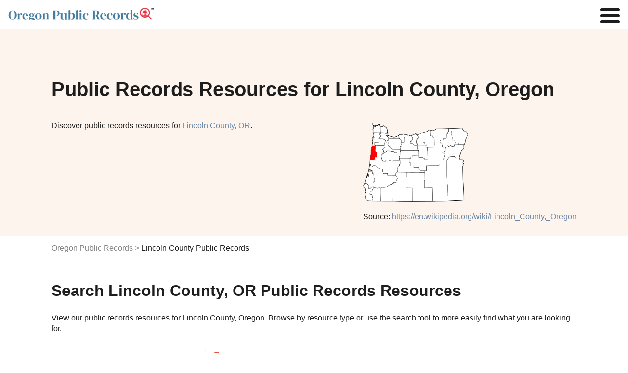

--- FILE ---
content_type: text/html
request_url: https://www.publicrecords.com/oregon/lincoln-county/
body_size: 18525
content:
<!DOCTYPE html>
<html lang="en">
    <head>
        <meta charset="UTF-8" />
        <script>
            window.dataLayer = window.dataLayer || [];
            window.dataLayer.push({ event: "dl.init", site: { brand: "Intelius", environment: "production", domain: "publicrecords.com" }, traffic: { campaign: null, source: null, medium: null, content: null, term: null } });
        </script>
        <script>
            (function (w, d, s, l, i) {
                w[l] = w[l] || [];
                w[l].push({ "gtm.start": new Date().getTime(), event: "gtm.js" });
                var f = d.getElementsByTagName(s)[0],
                    j = d.createElement(s),
                    dl = l != "dataLayer" ? "&l=" + l : "";
                j.async = true;
                j.src = "https://www.googletagmanager.com/gtm.js?id=" + i + dl + "";
                f.parentNode.insertBefore(j, f);
            })(window, document, "script", "dataLayer", "GTM-WBM55F9");
        </script>
        <script>
            (function (i, s, o, g, r, a, m) {
                i["GoogleAnalyticsObject"] = r;
                (i[r] =
                    i[r] ||
                    function () {
                        (i[r].q = i[r].q || []).push(arguments);
                    }),
                    (i[r].l = 1 * new Date());
                (a = s.createElement(o)), (m = s.getElementsByTagName(o)[0]);
                a.async = 1;
                a.src = g;
                m.parentNode.insertBefore(a, m);
            })(window, document, "script", "//www.google-analytics.com/analytics.js", "ga");
            ga("create", { trackingId: "", cookieDomain: "auto", name: null });
            ga("send", "pageview");
        </script>
        <title>Lincoln County OR Public Records Search</title>
        <meta name="description" content="Search lincoln county, OR county Records. Discover lincoln county, OR county arrest, court, criminal, inmate, divorce, phone, address, bankruptcy, sex offender, property, and other public records." />

        <link rel="icon" type="image/png" href="/_/images/criminal-records-ico.png" />

        <meta property="og:title" content="Lincoln County OR Public Records Search" />
        <meta property="og:description" content="Search public records such as court, criminal, inmate, marriage, divorce, birth, death, phone, address, bankruptcy, sex offender, property, arrest, legal, tax and other state records." />
        <meta property="og:image" content="/_/images/home/premier-search-tool.svg" />

        <meta http-equiv="x-ua-compatible" content="ie=edge" />
        <link rel="shortcut icon" href="/_/images/criminal-records-ico.png" />
        <meta name="viewport" content="width=device-width, initial-scale=1" />
        <meta property="fb:app_id" content="1682932698592804" />
        

        <link rel="preconnect" href="https://fonts.gstatic.com" />
        <link href="https://fonts.googleapis.com/css2?family=Poppins:wght@200;400;600&display=swap" rel="stylesheet" />
            <link rel="canonical" href="https://www.publicrecords.com/oregon/lincoln-county/" />
        <style>
			html{font-family:sans-serif;-ms-text-size-adjust:100%;-webkit-text-size-adjust:100%}body{margin:0}article,aside,details,figcaption,figure,footer,header,hgroup,main,menu,nav,section,summary{display:block}audio,canvas,progress,video{display:inline-block;vertical-align:baseline}audio:not([controls]){display:none;height:0}[hidden],template{display:none}a{background-color:transparent}a:active,a:hover{outline:0}abbr[title]{border-bottom:1px dotted}b,strong{font-weight:700}dfn{font-style:italic}h1{font-size:1.5em;margin:.67em 0}mark{background:#ff0;color:#000}small{font-size:80%}sub,sup{font-size:75%;line-height:0;position:relative;vertical-align:baseline}sup{top:-.5em}sub{bottom:-.25em}img{border:0}svg:not(:root){overflow:hidden}figure{margin:1em 40px}hr{box-sizing:content-box;height:0}pre{overflow:auto}code,kbd,pre,samp{font-family:monospace,monospace;font-size:1em}button,input,optgroup,select,textarea{color:inherit;font:inherit;margin:0}button{overflow:visible}button,select{text-transform:none}button,html input[type=button],input[type=reset],input[type=submit]{-webkit-appearance:button;cursor:pointer}button[disabled],html input[disabled]{cursor:default}button::-moz-focus-inner,input::-moz-focus-inner{border:0;padding:0}input{line-height:normal}input[type=checkbox],input[type=radio]{box-sizing:border-box;padding:0}input[type=number]::-webkit-inner-spin-button,input[type=number]::-webkit-outer-spin-button{height:auto}input[type=search]{-webkit-appearance:textfield;box-sizing:content-box}input[type=search]::-webkit-search-cancel-button,input[type=search]::-webkit-search-decoration{-webkit-appearance:none}fieldset{border:1px solid silver;margin:0 2px;padding:.35em .625em .75em}legend{border:0;padding:0}textarea{overflow:auto}optgroup{font-weight:700}table{border-collapse:collapse;border-spacing:0}td,th{padding:0}.container-1100,.theme-container{margin:0 auto;max-width:66.875em;padding:0 1em}.container-1100:after,.container-1100:before,.theme-container:after,.theme-container:before{content:" ";display:table;line-height:0}.container-1100:after,.theme-container:after{clear:both}.row,.theme-row{margin-left:-1em;margin-right:-1em}.row:after,.row:before,.theme-row:after,.theme-row:before{content:" ";display:table;line-height:0}.row:after,.theme-row:after{clear:both}.half,.theme-half{min-height:1px;padding-left:1em;padding-right:1em;box-sizing:border-box}@media (min-width:50em){.half,.theme-half{float:left;width:600%}}.theme-a,a{color:#6986a7;text-decoration:none;transition:color .2s}.theme-body,body{font:100% Poppins,Helvetica,Arial,sans-serif;color:#1d1d1d;-webkit-font-smoothing:antialiased}.theme-p,p{line-height:1.4em}.theme-inputs{-webkit-appearance:none;border-radius:.1875em;box-sizing:border-box;width:100%;height:2.5em;padding:.3125em .9375em;box-shadow:none;border:1px solid #838383;background:#fff;color:#1d1d1d;font:1.125em Poppins,Helvetica,Arial,sans-serif}.theme-inputs:focus{outline:0;box-shadow:0 0 2px 0 #7993b0;border-color:#7993b0}.theme-inputs.error{background:#ffc9c9;box-shadow:0 0 2px 0 #fc0000;border-color:#b00000}.theme-select{-moz-appearance:none;padding:0 .9375em;padding-right:1.388em;background:url(images/ui/arrows-select.png) #fff right .55555em center no-repeat;cursor:pointer}.theme-select:focus{outline:0;box-shadow:0 0 4px 1px #6986a7}.theme-checkbox{display:none}.theme-checkbox+label{position:relative;font:.875em Poppins,Helvetica,Arial,sans-serif;cursor:pointer;padding-left:1.7857em}.theme-checkbox+label:before{content:'';display:block;position:absolute;left:0;top:-4px;height:21px;width:21px;margin-right:5px;background:url(/_/images/ui/checkbox-sprite.png) transparent left bottom no-repeat}.theme-checkbox:checked+label:before{background-position:left top}.theme-radio{display:none}.theme-radio+label{position:relative;font:.875em Poppins,Helvetica,Arial,sans-serif;cursor:pointer;padding:1em;padding-left:2.75em;margin:0}.theme-radio+label:before{content:'';display:block;position:absolute;left:.75em;top:50%;margin-top:-.64285714em;height:1.28571429em;width:1.28571429em;margin-right:.3125em;background:url(/_/images/ui/radio-sprite.png) transparent left bottom no-repeat}.theme-radio:checked+label:before{background-position:left top}.theme-button{-webkit-appearance:none;-webkit-font-smoothing:antialiased;background:#22db94;font:700 1em Poppins,Helvetica,Arial,sans-serif;padding:.815em 2.5em;border-radius:0;border:none;color:#fff;text-transform:uppercase;transition:background-color .2s}.theme-button:hover{background:#38f8ae}.theme-button:active{background:#65fec3;box-shadow:inset 0 0 5px 0 #22db94;outline:0}.theme-button.green:disabled,.theme-button:disabled{background:#bfbfbf;cursor:wait}.theme-button.green:disabled:active,.theme-button.green:disabled:hover,.theme-button:disabled:active,.theme-button:disabled:hover{background:#bfbfbf;box-shadow:none}.theme-button.green{background:#22db94;color:#fff;text-transform:uppercase;font-weight:700}.theme-button.green:hover{background:#42eeac}.theme-button.green:active{background:#65fec3;box-shadow:inset 0 0 5px 0 #22db94}.theme-button.white{background:0 0;border:2px solid #fff;color:#fff}.theme-button.white:hover{background:rgba(255,255,255,.6)}.theme-button.white:active{background:#fff;color:#1d1d1d;box-shadow:none}.theme-controls{position:relative}.theme-form-error{position:absolute;z-index:900;bottom:-2.5em;left:0;background:#ff3131;border-radius:.25em;padding:.25em 10px;color:#fff;font:700 .75em Poppins,Helvetica,Arial,sans-serif;box-shadow:0 1px 3px #1d1d1d}.theme-form-error:before{content:'';display:block;position:absolute;bottom:100%;left:10px;border:5px solid transparent;border-bottom-color:#ff3131}.theme-progress-bar{background-color:#bfbfbf;border:1px solid #8c8c8c;box-sizing:border-box;overflow:hidden}.theme-progress-bar .bar{background-color:#03f3fc;height:100%;border:1px solid #22db94;margin:-1px 0 0 -1px}.theme-header-branding{display:flex;flex-direction:row;justify-content:center;position:relative}@media (max-width:30em){.theme-header-branding{padding:20px 0 20px 15px}}.theme-header-branding #branding-white{width:214px;padding:20px 0 13px 15px}.theme-header-branding #branding-white path{fill:#fff}@media (max-width:30em){.theme-header-branding #branding-white{padding:0}}body,html{overflow-x:hidden}body{position:relative}body.disable-scroll{overflow:hidden;height:100%}header{background:#fff;padding:15px;display:flex;justify-content:space-between;align-items:center}nav{z-index:1}nav a{color:#1d1d1d;font-size:.875em}nav a:hover{color:#19c0ff}@media (min-width:100em){.nav-toggle{display:none}nav ul{list-style-type:none;padding:0}nav>ul{display:flex}nav>ul>li{margin:0 1em}nav>ul>li:hover .nav-dropdown{display:block}nav .nav-tools{display:block;padding:0 3em;font-size:1.5em;color:#e83946;font-weight:700;line-height:.75em;cursor:pointer}nav .nav-dropdown{display:none;background:#fff;position:absolute;padding:1em 2em 1em 1.5em;font-size:.9em;filter:drop-shadow(.25em .25em .25em #f3f4f6);border-radius:.25em}nav .nav-dropdown li{padding:.5em 0}nav .nav-dropdown li#nav-birth-records ::before{background:url(/_/images/ui/birth-records.svg) no-repeat left center;content:"";display:inline-block;filter:invert(1) grayscale(100%);background-size:contain;background-repeat:no-repeat;background-position:center center;padding:.5em;margin-right:.5em}nav .nav-dropdown li#nav-marriage-records ::before{background:url(/_/images/ui/marriage-records.svg) no-repeat left center;content:"";display:inline-block;filter:invert(1) grayscale(100%);background-size:contain;background-repeat:no-repeat;background-position:center center;padding:.5em;margin-right:.5em}nav .nav-dropdown li#nav-death-records ::before{background:url(/_/images/ui/death-records.svg) no-repeat left center;content:"";display:inline-block;filter:invert(1) grayscale(100%);background-size:contain;background-repeat:no-repeat;background-position:center center;padding:.5em;margin-right:.5em}nav .nav-dropdown li#nav-divorce-records ::before{background:url(/_/images/ui/divorce-records.svg) no-repeat left center;content:"";display:inline-block;filter:invert(1) grayscale(100%);background-size:contain;background-repeat:no-repeat;background-position:center center;padding:.5em;margin-right:.5em}nav .nav-dropdown li#nav-genealogy-records ::before{background:url(/_/images/ui/genealogy-records.svg) no-repeat left center;content:"";display:inline-block;filter:invert(1) grayscale(100%);background-size:contain;background-repeat:no-repeat;background-position:center center;padding:.5em;margin-right:.5em}nav .nav-dropdown li#nav-tax-records ::before,nav .nav-dropdown li#nav-tool-tax-records ::before{background:url(/_/images/ui/tax-records.svg) no-repeat left center;content:"";display:inline-block;filter:invert(1) grayscale(100%);background-size:contain;background-repeat:no-repeat;background-position:center center;padding:.5em;margin-right:.5em}nav .nav-dropdown li#nav-foreclosure-records ::before{background:url(/_/images/ui/foreclosure-records.svg) no-repeat left center;content:"";display:inline-block;filter:invert(1) grayscale(100%);background-size:contain;background-repeat:no-repeat;background-position:center center;padding:.5em;margin-right:.5em}nav .nav-dropdown li#nav-land-records ::before{background:url(/_/images/ui/land-records.svg) no-repeat left center;content:"";display:inline-block;filter:invert(1) grayscale(100%);background-size:contain;background-repeat:no-repeat;background-position:center center;padding:.5em;margin-right:.5em}nav .nav-dropdown li#nav-gis-records ::before{background:url(/_/images/ui/gis-records.svg) no-repeat left center;content:"";display:inline-block;filter:invert(1) grayscale(100%);background-size:contain;background-repeat:no-repeat;background-position:center center;padding:.5em;margin-right:.5em}nav .nav-dropdown li#nav-tool-ucc-filings ::before,nav .nav-dropdown li#nav-ucc-filings ::before{background:url(/_/images/ui/ucc-filings.svg) no-repeat left center;content:"";display:inline-block;filter:invert(1) grayscale(100%);background-size:contain;background-repeat:no-repeat;background-position:center center;padding:.5em;margin-right:.5em}nav .nav-dropdown li#nav-census-records ::before{background:url(/_/images/ui/census-records.svg) no-repeat left center;content:"";display:inline-block;filter:invert(1) grayscale(100%);background-size:contain;background-repeat:no-repeat;background-position:center center;padding:.5em;margin-right:.5em}nav .nav-dropdown li#nav-permits-inspections ::before{background:url(/_/images/ui/permits-inspections.svg) no-repeat left center;content:"";display:inline-block;filter:invert(1) grayscale(100%);background-size:contain;background-repeat:no-repeat;background-position:center center;padding:.5em;margin-right:.5em}nav .nav-dropdown li#nav-tool-voter-election-records ::before,nav .nav-dropdown li#nav-voter-election-records ::before{background:url(/_/images/ui/voter-election-records.svg) no-repeat left center;content:"";display:inline-block;filter:invert(1) grayscale(100%);background-size:contain;background-repeat:no-repeat;background-position:center center;padding:.5em;margin-right:.5em}nav .nav-dropdown li#nav-laws-codes ::before{background:url(/_/images/ui/laws-codes.svg) no-repeat left center;content:"";display:inline-block;filter:invert(1) grayscale(100%);background-size:contain;background-repeat:no-repeat;background-position:center center;padding:.5em;margin-right:.5em}nav .nav-dropdown li#nav-unclaimed-property ::before{background:url(/_/images/ui/unclaimed-property.svg) no-repeat left center;content:"";display:inline-block;filter:invert(1) grayscale(100%);background-size:contain;background-repeat:no-repeat;background-position:center center;padding:.5em;margin-right:.5em}nav .nav-dropdown li#nav-bar-associations ::before{background:url(/_/images/ui/bar-associations.svg) no-repeat left center;content:"";display:inline-block;filter:invert(1) grayscale(100%);background-size:contain;background-repeat:no-repeat;background-position:center center;padding:.5em;margin-right:.5em}nav .nav-dropdown li#nav-environmental-health ::before{background:url(/_/images/ui/environmental-health.svg) no-repeat left center;content:"";display:inline-block;filter:invert(1) grayscale(100%);background-size:contain;background-repeat:no-repeat;background-position:center center;padding:.5em;margin-right:.5em}nav .nav-dropdown li#nav-bids ::before{background:url(/_/images/ui/bids.svg) no-repeat left center;content:"";display:inline-block;filter:invert(1) grayscale(100%);background-size:contain;background-repeat:no-repeat;background-position:center center;padding:.5em;margin-right:.5em}nav .nav-dropdown li#nav-meeting-minutes ::before{background:url(/_/images/ui/meeting-minutes.svg) no-repeat left center;content:"";display:inline-block;filter:invert(1) grayscale(100%);background-size:contain;background-repeat:no-repeat;background-position:center center;padding:.5em;margin-right:.5em}nav .nav-dropdown li#nav-vehicle-records ::before{background:url(/_/images/ui/vehicle-records.svg) no-repeat left center;content:"";display:inline-block;filter:invert(1) grayscale(100%);background-size:contain;background-repeat:no-repeat;background-position:center center;padding:.5em;margin-right:.5em}nav .nav-dropdown li#nav-business-licenses ::before{background:url(/_/images/ui/business-licenses.svg) no-repeat left center;content:"";display:inline-block;filter:invert(1) grayscale(100%);background-size:contain;background-repeat:no-repeat;background-position:center center;padding:.5em;margin-right:.5em}nav .nav-dropdown li#nav-contractor-licenses ::before,nav .nav-dropdown li#nav-tool-contractor-licenses ::before{background:url(/_/images/ui/contractor-licenses.svg) no-repeat left center;content:"";display:inline-block;filter:invert(1) grayscale(100%);background-size:contain;background-repeat:no-repeat;background-position:center center;padding:.5em;margin-right:.5em}nav .nav-dropdown li#nav-professional-licenses ::before,nav .nav-dropdown li#nav-tool-professional-licenses ::before{background:url(/_/images/ui/professional-licenses.svg) no-repeat left center;content:"";display:inline-block;filter:invert(1) grayscale(100%);background-size:contain;background-repeat:no-repeat;background-position:center center;padding:.5em;margin-right:.5em}nav .nav-dropdown li#nav-employment-records ::before{background:url(/_/images/ui/employment-records.svg) no-repeat left center;content:"";display:inline-block;filter:invert(1) grayscale(100%);background-size:contain;background-repeat:no-repeat;background-position:center center;padding:.5em;margin-right:.5em}nav .nav-dropdown li#nav-government-jobs ::before{background:url(/_/images/ui/government-jobs.svg) no-repeat left center;content:"";display:inline-block;filter:invert(1) grayscale(100%);background-size:contain;background-repeat:no-repeat;background-position:center center;padding:.5em;margin-right:.5em}nav .nav-dropdown li#nav-tool-warrants ::before,nav .nav-dropdown li#nav-warrants ::before{background:url(/_/images/ui/warrants.svg) no-repeat left center;content:"";display:inline-block;filter:invert(1) grayscale(100%);background-size:contain;background-repeat:no-repeat;background-position:center center;padding:.5em;margin-right:.5em}nav .nav-dropdown li#nav-court-records ::before{background:url(/_/images/ui/court-records.svg) no-repeat left center;content:"";display:inline-block;filter:invert(1) grayscale(100%);background-size:contain;background-repeat:no-repeat;background-position:center center;padding:.5em;margin-right:.5em}nav .nav-dropdown li#nav-crime-data ::before,nav .nav-dropdown li#nav-tool-arrest-record ::before{background:url(/_/images/ui/crime-data.svg) no-repeat left center;content:"";display:inline-block;filter:invert(1) grayscale(100%);background-size:contain;background-repeat:no-repeat;background-position:center center;padding:.5em;margin-right:.5em}nav .nav-dropdown li#nav-inmate-records ::before,nav .nav-dropdown li#nav-tool-inmate-records ::before{background:url(/_/images/ui/inmate-records.svg) no-repeat left center;content:"";display:inline-block;filter:invert(1) grayscale(100%);background-size:contain;background-repeat:no-repeat;background-position:center center;padding:.5em;margin-right:.5em}nav .nav-dropdown li#nav-sex-offender-records ::before,nav .nav-dropdown li#nav-tool-sex-offender-records ::before{background:url(/_/images/ui/sex-offender-records.svg) no-repeat left center;content:"";display:inline-block;filter:invert(1) grayscale(100%);background-size:contain;background-repeat:no-repeat;background-position:center center;padding:.5em;margin-right:.5em}nav .nav-dropdown li#nav-traffic-camera-reports ::before{background:url(/_/images/ui/traffic-camera-reports.svg) no-repeat left center;content:"";display:inline-block;filter:invert(1) grayscale(100%);background-size:contain;background-repeat:no-repeat;background-position:center center;padding:.5em;margin-right:.5em}}@media (max-width:100em){nav{display:none;position:fixed;top:0;left:0;width:100%;height:100%;background:#fff;overflow:scroll}nav.open{display:block}nav ul{list-style-type:none}nav li{margin:.5em 1em}.nav-toggle{display:none;position:fixed;top:.125em;right:.125em;margin:0;padding:0;width:40px;height:30px;position:relative;transform:rotate(0);transition:.5s ease-in-out;cursor:pointer;z-index:1}.nav-toggle span{display:block;position:absolute;height:6px;width:100%;background:#1d1d1d;border-radius:9px;opacity:1;left:0;transform:rotate(0);transition:.25s ease-in-out}.nav-toggle span:nth-child(1){top:0;transform-origin:left center}.nav-toggle span:nth-child(2){top:12px;transform-origin:left center}.nav-toggle span:nth-child(3){top:24px;transform-origin:left center}.nav-toggle.open span:nth-child(1){transform:rotate(45deg);top:-2px;left:6px}.nav-toggle.open span:nth-child(2){width:0%;opacity:0}.nav-toggle.open span:nth-child(3){transform:rotate(-45deg);top:26px;left:5px}}@media (max-width:100em) and (max-width:100em){.nav-toggle{display:block}}footer{position:relative;background:#ebf2f9;padding:3em 0;margin-top:3em}footer h2{margin:0 0 1em}footer .footer-list{margin:2em 0;padding-top:1em;border-top:1px solid #bfbfbf}footer .footer-list .footer-list-item{margin:1em 0;display:inline-block;width:100%}@media (max-width:50em){footer .footer-list .footer-list-item{display:block}}footer .footer-list a{color:#1d1d1d;font-weight:800}footer .footer-list a:hover{color:#848484}footer .footer-list ul{list-style-type:none;padding:0}footer .footer-list ul li{margin:.25em;box-sizing:border-box;font-size:.875em}footer .heading-link{text-decoration:underline}footer #bottom-branding{display:flex;justify-content:space-between;font-size:.5em}@media (max-width:30em){footer #bottom-branding{display:block}}@media (max-width:30em){footer #bottom-branding svg{display:block;margin:0 auto 15px}}footer #bottom-branding p{margin:5px 0 0}@media (max-width:30em){footer #bottom-branding p{text-align:center;margin:0}}#hero{background:#fdf4ed;padding:100px 0 60px}@media (max-width:30em){#hero{padding:50px 0}}#hero .hero-copy h1{margin:0 auto 1em;color:#1d1d1d;font-weight:700;font-size:2.5em}#hero .hero-copy h2{margin:0 auto 2em;color:#1d1d1d;font-weight:400;font-size:1em}#hero .hero-image{float:right;margin:-2em 0 -3em}@media (max-width:68.75em){#hero .hero-image{float:none;margin:1em 0}}#hero .hero-image img{max-width:16em;max-height:10em}.flex{display:flex}.flex img{max-width:100%}.flex>div{flex:1;width:50%}.flex>div:first-child{padding-right:1em!important}@media (max-width:50em){.flex{display:block}.flex>div{width:100%!important;padding-right:0!important}}body{font-family:Lato,sans-serif}h1{font-size:2.5em;font-weight:400}h2{font-weight:700;font-size:2em}h3{font-size:1.5em}h4{font-size:1.25em}.center{text-align:center}.capitalize{text-transform:capitalize}.hide{display:none!important}.disclaimer{color:#848484;font-size:.8em}.content-section{padding:1em 0}.content-section p{white-space:pre-wrap}.content-section h2+p{margin-top:1em}@media (max-width:50em){.content-section p{margin:0}}.breadcrumbs{margin-top:1em;margin-bottom:1em;padding:0;list-style:none;display:flex}.breadcrumbs li:not(:first-child):before{content:">";color:#848484;margin:0 .25em}.breadcrumbs li a{color:#848484}.breadcrumbs li a:hover{text-decoration:underline}@media (max-width:50em){.breadcrumbs{display:block}}.named-list span{color:#848484}.named-list .list-item{margin:.25em 0}.named-list .list-item a{line-break:anywhere}.search-publicrecords{margin-top:2em}.col-wrapper{display:flex;justify-content:space-between}@media (min-width:50em){.col-wrapper div[class^=col-]:nth-child(2){margin-left:2em}}.col-wrapper .col-1{width:16.6%}.col-wrapper .col-2{width:33.3%}.col-wrapper .col-3{width:50%}.col-wrapper .col-4{width:66.6%}.col-wrapper .col-4 p{width:90%;white-space:pre-wrap}@media (max-width:30em){.col-wrapper .col-4 p{width:100%!important}}.col-wrapper .col-5{width:83.3%}@media (max-width:50em){.col-wrapper{flex-direction:column}.col-wrapper .col-1,.col-wrapper .col-2,.col-wrapper .col-3,.col-wrapper .col-4,.col-wrapper .col-5{width:100%}}.column-count-6{column-count:6;column-gap:1em}@media (max-width:50em){.column-count-6{column-count:2}}.column-count-3{column-count:3;column-gap:1em}@media (max-width:50em){.column-count-3{column-count:1}}.grid{display:grid;grid-template-columns:repeat(5,1fr);gap:2em}@media (max-width:50em){.grid{grid-template-columns:repeat(2,1fr)}}.table-wrapper{position:relative;overflow:auto;padding:1em 0}.table-wrapper table{margin-top:2em;width:100%;border:1px solid #e1e1e1}.table-wrapper table td,.table-wrapper table th{padding:1em;text-align:left;border:1px solid #e1e1e1}.table-wrapper table td span,.table-wrapper table th span{display:none}.table-wrapper table thead{background:#dee1e6}.table-wrapper table tbody tr:nth-child(odd):not(.hide){background:#f3f4f6}.table-wrapper table img{width:4em;height:auto}.table-wrapper .image-link:hover{text-decoration:none;opacity:.8}@media (max-width:50em){.table-wrapper table thead{display:none}.table-wrapper table tr{padding:1em;display:block;border:none}.table-wrapper table td{display:block;border:none;padding:.5em 0}.table-wrapper table td span{display:inline-block;font-weight:800}}.table-wrapper-plain{position:relative;overflow:auto}.table-wrapper-plain table{width:100%;border:1px solid #e1e1e1}.table-wrapper-plain table td,.table-wrapper-plain table th{padding:1em;text-align:left;border:1px solid #e1e1e1}.table-wrapper-plain table td span,.table-wrapper-plain table th span{display:none}.table-wrapper-plain table img{width:3em;height:auto}.table-wrapper-plain .image-link:hover{text-decoration:none;opacity:.8}@media (max-width:50em){.table-wrapper-plain table th{border:none;padding:0}.table-wrapper-plain table tr{padding:1em;display:block;border:none}.table-wrapper-plain table td{display:table-row;border:none}.table-wrapper-plain table td span{display:inline-block;font-weight:800}}.col-list{margin-top:2em}.col-list .col-list-item{margin:0 0 .5em 0;text-transform:capitalize}.record-subtype-list .record-subtype-list-item{text-align:center}.record-subtype-list .record-subtype-list-item a{display:block;color:#1d1d1d;font-weight:800;font-size:.75em}.record-subtype-list .record-subtype-list-item a:hover{opacity:.75}.record-subtype-list .record-subtype-list-item span{display:block}.record-subtype-list .record-subtype-list-item .img-wrapper{background:#fbf4ee;padding:4em 2em;margin-bottom:1em}.record-subtype-list .record-subtype-list-item .column-item img{max-height:3em;max-width:100%}.modal-overlay{opacity:.85;background-color:#1d1d1d;display:none;height:100%;left:0;position:fixed;top:0;width:100%;z-index:1000}.modal-container{background-color:transparent!important;overflow:auto;-webkit-overflow-scrolling:touch;display:none;height:100%;left:0;position:fixed;top:0;width:100%;z-index:1001}.modal-wrapper{opacity:0;background-color:#fff;display:block;margin:auto;position:relative;width:99%;box-shadow:0 1px 3px 1px #373737}@media (max-width:30em){.modal-wrapper{margin-top:0!important}}#warning-modal{background-color:#fff;box-sizing:border-box;padding:0;width:800px}@media (max-width:30em){#warning-modal{width:100%}}#warning-modal ul{text-align:left;padding:1.4em}#warning-modal ul li{text-align:left;margin-bottom:3px;list-style:none}#warning-modal h2{display:block;text-transform:none;padding:10px 0;background:#6986a7;border:0;text-align:center;color:#fff;line-height:1.5em;font-weight:700;margin:0 0 20px}@media (max-width:30em){#warning-modal h2{margin:0 0 .65em}}#warning-modal p{margin-left:1.4286em;margin-right:1.4286em;text-align:left}#warning-modal p.intro{font:400 1em Poppins,Helvetica,Arial,sans-serif;margin-top:0;padding-bottom:20px;border-bottom:3px solid #e3e3e3}#warning-modal p a{color:#1d1d1d;text-decoration:underline}#warning-modal .secure{overflow:hidden;margin:0 -1em}#warning-modal .secure p{text-align:center;font-size:18px;max-width:500px;margin:5px auto 1em}@media (max-width:30em){#warning-modal .secure p{font-size:16px;padding:0 1em}}#warning-modal .secure .overlay-inner{overflow:hidden;max-width:400px;margin:10px auto 30px}#warning-modal .secure .overlay-inner p{font-size:14px;text-align:center;margin:0 auto;line-height:1.4em;width:70%}#warning-modal .secure .overlay-inner p span{color:#3489c9}#warning-modal .secure .overlay-inner .verify{position:relative;width:40%;margin:0 auto;border:1px solid #22db94;padding:20px;cursor:pointer;background:#fff;border-radius:3px;transition:background .3s;text-align:center}#warning-modal .secure .overlay-inner .verify:hover{background:#fdfffe}#warning-modal .secure .overlay-inner .verify #checkbox{position:absolute;top:50%;left:10px;transform:translateY(-50%);height:20px;width:20px;background:url(/_/images/home/checkbox-unchecked.png) 0 0 no-repeat}#warning-modal .secure .overlay-inner .verify #checkbox.checked-box{background:url(/_/images/home/checkbox-checked.png) 0 0 no-repeat}#warning-modal .secure .overlay-inner .verify .squaredFour img{width:35px;height:35px;position:absolute;top:12px;right:20px}#warning-modal .secure .overlay-inner .verify .squaredFour img.blue-shield{opacity:0}#warning-modal .secure .overlay-inner .verify .squaredFour img.green-shield{opacity:0}#warning-modal .secure .overlay-inner .verify .squaredFour #security-check{display:inline}#warning-modal .secure .overlay-inner .verify .squaredFour #security-check.inside-copy{position:relative;left:-1em;text-transform:uppercase;font-weight:700;top:-3px;text-align:left}#warning-modal .secure .overlay-inner .verify .squaredFour #security-check .check-wrapper{display:none;width:20px;position:absolute;top:20px;right:28px;z-index:999}#warning-modal .secure .overlay-inner .verify .squaredFour #security-check .checkmark{width:20px;height:20px;stroke:#fff;stroke-dashoffset:100;stroke-dasharray:60;animation:dash 2s ease-out forwards}@keyframes dash{0%{stroke-dashoffset:100}100%{stroke-dashoffset:0}}#warning-modal .secure .overlay-inner .verify .squaredFour label{width:0;height:20px;cursor:pointer;float:left;margin-right:0;background:0 0}#warning-modal .secure .overlay-inner .verify .squaredFour input[type=checkbox]{display:none}#warning-modal button{text-align:center;margin:20px auto 0;box-shadow:0 2px 5px 0 rgba(0,0,0,.62)}		</style>
		<link href="/_/css/_partials/articles.css" rel="stylesheet" type="text/css" />
        <link href="/_/css/_partials/tables-search-pagination.css" rel="stylesheet" type="text/css" />
        <link href="/_/css/_partials/charts.css" rel="stylesheet" type="text/css" />
        <script type="application/ld+json">

            {
                "@context": "http://schema.org",
                "@graph": [
                    {
                        "@context": "http://schema.org",
                        "@type": "State",
                        "name": "Oregon"
                    },
                    {
                        "@context": "http://schema.org",
                        "@type": "WebPage",
                        "name": "Lincoln County, Oregon Public Records Search | PublicRecords.com",
                        "url": "https://www.publicrecords.com/oregon/lincoln-county/",
                        "description": "Looking for public records in Lincoln County? Find comprehensive and reliable public records in Lincoln County, Oregon at PublicRecords.com. Start your search now!"
                    },
                    {
                        "@type": "ItemPage",
                        "name": "Benton County, OR Public Records - Adjoining County",
                        "url": "https://www.publicrecords.com/oregon/benton-county/",
                        "description": "Search for Benton County, OR public records in Oregon using PublicRecords.com"
                    },
                    {
                        "@type": "ItemPage",
                        "name": "Lane County, OR Public Records - Adjoining County",
                        "url": "https://www.publicrecords.com/oregon/lane-county/",
                        "description": "Search for Lane County, OR public records in Oregon using PublicRecords.com"
                    },
                    {
                        "@type": "ItemPage",
                        "name": "Polk County, OR Public Records - Adjoining County",
                        "url": "https://www.publicrecords.com/oregon/polk-county/",
                        "description": "Search for Polk County, OR public records in Oregon using PublicRecords.com"
                    },
                    {
                        "@type": "ItemPage",
                        "name": "Tillamook County, OR Public Records - Adjoining County",
                        "url": "https://www.publicrecords.com/oregon/tillamook-county/",
                        "description": "Search for Tillamook County, OR public records in Oregon using PublicRecords.com"
                    },
                    {
                        "@type": "GovernmentOrganization",
                        "name": " Government Offices",
                        "url": "https://www.publicrecords.com/oregon/lincoln-county/",
                        "subOrganization": [
                            {
                                "@type": "GovernmentOffice",
                                "name": "Toledo Municipal Court",
                                "address": {
                                    "@type": "PostalAddress",
                                    "streetAddress": "206 North Main Street",
                                    "addressLocality": "PO Box 220 Toledo",
                                    "addressRegion": "Oregon",
                                    "postalCode": "97391"
                                },
                                "telephone": "(541)-635-2061",
                                "image": "https:&#x2F;&#x2F;storage.googleapis.com&#x2F;seo-cdn&#x2F;public-records&#x2F;toledo-municipal-court.jpg"
                            },
                            {
                                "@type": "GovernmentOffice",
                                "name": "Lincoln County Sheriff&#39;s Office and Jail",
                                "address": {
                                    "@type": "PostalAddress",
                                    "streetAddress": "225 West Olive Street",
                                    "addressLocality": "Newport",
                                    "addressRegion": "Oregon",
                                    "postalCode": "97365"
                                },
                                "telephone": "(541)-265-4277",
                                "image": "https:&#x2F;&#x2F;storage.googleapis.com&#x2F;seo-cdn&#x2F;public-records&#x2F;lincoln-county-sheriffs-office-and-jail.jpg"
                            },
                            {
                                "@type": "GovernmentOffice",
                                "name": "Lincoln County Sheriff&#39;s Office",
                                "address": {
                                    "@type": "PostalAddress",
                                    "streetAddress": "251 W Olive St",
                                    "addressLocality": "Newport",
                                    "addressRegion": "Oregon",
                                    "postalCode": "97365"
                                },
                                "telephone": "(541)-265-4277",
                                "image": "https:&#x2F;&#x2F;storage.googleapis.com&#x2F;seo-cdn&#x2F;public-records&#x2F;lincoln-county-sheriffs-office.jpg"
                            },
                            {
                                "@type": "GovernmentOffice",
                                "name": "Lincoln County Clerk&#39;s Office",
                                "address": {
                                    "@type": "PostalAddress",
                                    "streetAddress": "225 West Olive St.",
                                    "addressLocality": "Room 201",
                                    "addressRegion": "Oregon",
                                    "postalCode": "Newport"
                                },
                                "telephone": "(541)-265-4131",
                                "image": "https:&#x2F;&#x2F;storage.googleapis.com&#x2F;seo-cdn&#x2F;public-records&#x2F;lincoln-county-clerks-office.jpg"
                            },
                            {
                                "@type": "GovernmentOffice",
                                "name": "Newport City Recorder",
                                "address": {
                                    "@type": "PostalAddress",
                                    "streetAddress": "225 West Olive Street Newport",
                                    "addressLocality": "Oregon",
                                    "addressRegion": "Oregon",
                                    "postalCode": "97365"
                                },
                                "telephone": "(541)-265-4121",
                                "image": "https:&#x2F;&#x2F;storage.googleapis.com&#x2F;seo-cdn&#x2F;public-records&#x2F;newport-city-recorder.jpg"
                            },
                            {
                                "@type": "GovernmentOffice",
                                "name": "Newport Clerk",
                                "address": {
                                    "@type": "PostalAddress",
                                    "streetAddress": "169 SW Coast Hwy Newport",
                                    "addressLocality": "Oregon",
                                    "addressRegion": "Oregon",
                                    "postalCode": "97365"
                                },
                                "telephone": "(541)-574-0617",
                                "image": "https:&#x2F;&#x2F;storage.googleapis.com&#x2F;seo-cdn&#x2F;public-records&#x2F;newport-clerk.jpg"
                            },
                            {
                                "@type": "GovernmentOffice",
                                "name": "Lincoln County Assessor",
                                "address": {
                                    "@type": "PostalAddress",
                                    "streetAddress": "225 West Olive St.",
                                    "addressLocality": "Room 207",
                                    "addressRegion": "Oregon",
                                    "postalCode": "Newport"
                                },
                                "telephone": "(541)-265-4102",
                                "image": "https:&#x2F;&#x2F;storage.googleapis.com&#x2F;seo-cdn&#x2F;public-records&#x2F;lincoln-county-assessor.jpg"
                            },
                            {
                                "@type": "GovernmentOffice",
                                "name": "Lincoln County Jail",
                                "address": {
                                    "@type": "PostalAddress",
                                    "streetAddress": "302 N Jeffers St",
                                    "addressLocality": "North Platte",
                                    "addressRegion": "Oregon",
                                    "postalCode": "69101"
                                },
                                "telephone": "(308)-535-9599",
                                "image": "https:&#x2F;&#x2F;storage.googleapis.com&#x2F;seo-cdn&#x2F;public-records&#x2F;lincoln-county-jail.jpg"
                            },
                            {
                                "@type": "GovernmentOffice",
                                "name": "Lincoln County Treasurer and Tax Collector Lincoln County Courthouse, Room",
                                "address": {
                                    "@type": "PostalAddress",
                                    "streetAddress": "225 W Olive Street",
                                    "addressLocality": "Newport",
                                    "addressRegion": "Oregon",
                                    "postalCode": "97365"
                                },
                                "telephone": "(541)-265-4139",
                                "image": "https:&#x2F;&#x2F;storage.googleapis.com&#x2F;seo-cdn&#x2F;public-records&#x2F;lincoln-county-treasurer-and-tax-collector-lincoln-county-courthouse-room.jpg"
                            }
                        ]
                    }
                ] 
            }
                    </script>
    </head>
    <body>
        <noscript><iframe src="https://www.googletagmanager.com/ns.html?id=GTM-WBM55F9" height="0" width="0" style="display: none; visibility: hidden;"></iframe></noscript>

        <!-- HEADER -->
        <header>
            <a href="/" class="header-branding">
            <img src="https:&#x2F;&#x2F;storage.googleapis.com&#x2F;seo-cdn&#x2F;public-records&#x2F;Oregon-public-records.png" alt="oregon.publicrecords.com Logo" width="300" onError="this.onerror=null;this.style.display='none'"  loading="lazy" />
            </a>

            <nav role="navigation">
                <ul class="nav">
                        <li>
                            <a href="/oregon/vital-records/">Vital Records</a>
                            <ul class="nav-dropdown">
                                    <li id="nav-birth-records">
                                        <a href="/oregon/vital-records/birth-records/">Birth Records</a>
                                    </li>
                                    <li id="nav-marriage-records">
                                        <a href="/oregon/vital-records/marriage-records/">Marriage Records</a>
                                    </li>
                                    <li id="nav-death-records">
                                        <a href="/oregon/vital-records/death-records/">Death Records</a>
                                    </li>
                                    <li id="nav-divorce-records">
                                        <a href="/oregon/vital-records/divorce-records/">Divorce Records</a>
                                    </li>
                                    <li id="nav-genealogy-records">
                                        <a href="/oregon/vital-records/genealogy-records/">Genealogy Records</a>
                                    </li>
                            </ul>    
                        </li>
                        <li>
                            <a href="/oregon/property-records/">Property Records</a>
                            <ul class="nav-dropdown">
                                    <li id="nav-tax-records">
                                        <a href="/oregon/property-records/tax-records/">Property Tax Records</a>
                                    </li>
                                    <li id="nav-foreclosure-records">
                                        <a href="/oregon/property-records/foreclosure-records/">Foreclosure Records</a>
                                    </li>
                                    <li id="nav-land-records">
                                        <a href="/oregon/property-records/land-records/">Land Records</a>
                                    </li>
                                    <li id="nav-gis-records">
                                        <a href="/oregon/property-records/gis-records/">GIS Records</a>
                                    </li>
                                    <li id="nav-ucc-filings">
                                        <a href="/oregon/property-records/ucc-filings/">UCC Filings Search</a>
                                    </li>
                            </ul>    
                        </li>
                        <li>
                            <a href="/oregon/legal-government-records/">Government Records</a>
                            <ul class="nav-dropdown">
                                    <li id="nav-unclaimed-property">
                                        <a href="/oregon/legal-government-records/unclaimed-property/">Unclaimed Property</a>
                                    </li>
                                    <li id="nav-census-records">
                                        <a href="/oregon/legal-government-records/census-records/">Census Records</a>
                                    </li>
                                    <li id="nav-permits-inspections">
                                        <a href="/oregon/legal-government-records/permits-inspections/">Permits &amp; Inspections</a>
                                    </li>
                                    <li id="nav-voter-election-records">
                                        <a href="/oregon/legal-government-records/voter-election-records/">Voter &amp; Election Records</a>
                                    </li>
                                    <li id="nav-laws-codes">
                                        <a href="/oregon/legal-government-records/laws-codes/">Laws &amp; Codes</a>
                                    </li>
                                    <li id="nav-bar-associations">
                                        <a href="/oregon/legal-government-records/bar-associations/">Bar Associations</a>
                                    </li>
                                    <li id="nav-environmental-health">
                                        <a href="/oregon/legal-government-records/environmental-health/">Environmental Health</a>
                                    </li>
                                    <li id="nav-bids">
                                        <a href="/oregon/legal-government-records/bids/">State Bids</a>
                                    </li>
                                    <li id="nav-meeting-minutes">
                                        <a href="/oregon/legal-government-records/meeting-minutes/">Meeting Minutes</a>
                                    </li>
                                    <li id="nav-vehicle-records">
                                        <a href="/oregon/legal-government-records/vehicle-records/">Motor Vehicle Records</a>
                                    </li>
                            </ul>    
                        </li>
                        <li>
                            <a href="/oregon/business-license-records/">Business Records</a>
                            <ul class="nav-dropdown">
                                    <li id="nav-business-licenses">
                                        <a href="/oregon/business-license-records/business-licenses/">Business Licenses</a>
                                    </li>
                                    <li id="nav-contractor-licenses">
                                        <a href="/oregon/business-license-records/contractor-licenses/">Contractor Licenses</a>
                                    </li>
                                    <li id="nav-professional-licenses">
                                        <a href="/oregon/business-license-records/professional-licenses/">Professional Licenses</a>
                                    </li>
                            </ul>    
                        </li>
                        <li>
                            <a href="/oregon/workforce-records/">Gov. Offices &amp; Employee Records</a>
                            <ul class="nav-dropdown">
                                    <li id="nav-employment-records">
                                        <a href="/oregon/workforce-records/employment-records/">Employment Records</a>
                                    </li>
                                    <li id="nav-government-jobs">
                                        <a href="/oregon/workforce-records/government-jobs/">Goverment Jobs</a>
                                    </li>
                            </ul>    
                        </li>
                        <li>
                            <a href="/oregon/criminal-records/">Criminal &amp; Traffic Records</a>
                            <ul class="nav-dropdown">
                                    <li id="nav-warrants">
                                        <a href="/oregon/criminal-records/warrants/">Warrants</a>
                                    </li>
                                    <li id="nav-court-records">
                                        <a href="/oregon/criminal-records/court-records/">Court Records</a>
                                    </li>
                                    <li id="nav-crime-data">
                                        <a href="/oregon/criminal-records/crime-data/">Crime Data</a>
                                    </li>
                                    <li id="nav-inmate-records">
                                        <a href="/oregon/criminal-records/inmate-records/">Inmate Records</a>
                                    </li>
                                    <li id="nav-sex-offender-records">
                                        <a href="/oregon/criminal-records/sex-offender-records/">Sex Offender Registry</a>
                                    </li>
                                    <li id="nav-traffic-camera-reports">
                                        <a href="/oregon/criminal-records/traffic-camera-reports/">Traffic Cameras</a>
                                    </li>
                            </ul>    
                        </li>
                    <li>
                        <span class="nav-tools">Tools</span>
                        <ul class="nav-dropdown">
                            <li id="nav-tool-tax-records">
                                <a href="/oregon/property-records/">Property Owner Records</a>
                            </li>
                            <li id="nav-tool-contractor-licenses">
                                <a href="/oregon/business-license-records/contractor-licenses/">Contractor License Records</a>
                            </li>
                            <li id="nav-tool-inmate-records">
                                <a href="/oregon/criminal-records/inmate-records/">Inmate Records</a>
                            </li>
                            <li id="nav-tool-professional-licenses">
                                <a href="/oregon/business-license-records/professional-licenses/">Professional License Records</a>
                            </li>
                            <li id="nav-tool-sex-offender-records">
                                <a href="/oregon/criminal-records/sex-offender-records/">Sex Offender Lookup</a>
                            </li>
                            <li id="nav-tool-ucc-filings">
                                <a href="/oregon/property-records/ucc-filings/">UCC Records</a>
                            </li>
                            <li id="nav-tool-voter-election-records">
                                <a href="/oregon/legal-government-records/voter-election-records/">Voter Registration Records</a>
                            </li>
                            <li id="nav-tool-warrants">
                                <a href="/oregon/criminal-records/warrants/">Warrant Records</a>
                            </li>
                        </ul>
                    </li>
                </ul>
            </nav>

            <div class="nav-toggle">
                <span></span>
                <span></span>
                <span></span>
            </div>
        </header>
        <!-- END HEADER -->
        <section id="hero">
            <div class="container-1100">
                <div class="hero-copy">
                    <h1>Public Records Resources for Lincoln County, Oregon</h1>
                    <p>Discover public records resources for <a href="https://www.co.lincoln.or.us/" target="_blank">Lincoln County, OR</a>.</p>
                </div>
                <div class="hero-image">
                        <img class="sidebar-img" src="https:&#x2F;&#x2F;storage.googleapis.com&#x2F;seo-cdn&#x2F;public-records&#x2F;oregon-lincoln-county-county-map.jpg" alt="Map Of Oregon Highlighting Lincoln County" onError="this.onerror=null;this.style.display='none'" />
                        <p>
                            Source: <a target="_blank" rel="noopener noreferrer" href="https:&#x2F;&#x2F;en.wikipedia.org&#x2F;wiki&#x2F;Lincoln_County,_Oregon">https:&#x2F;&#x2F;en.wikipedia.org&#x2F;wiki&#x2F;Lincoln_County,_Oregon</a>
                        </p>
                </div>
            </div>
        </section>

        <div class="container-1100">
            <ul class="breadcrumbs">
                <li><a href="/oregon/">Oregon Public Records</a></li>
                <li>Lincoln County Public Records</li>
            </ul>

            <div class="content-section">
                <h2>Search Lincoln County, OR Public Records Resources</h2> 
                <p>View our public records resources for Lincoln County, Oregon. Browse by resource type or use the search tool to more easily find what you are looking for.</p>

                <div class="table-wrapper">
                    <div class="table-search-wrapper">
						<div class="table-search-form">
							<input type="text" placeholder="Search...">
							<img src="/_/images/ui/cr-mag.svg" alt="Search" class="search-icon" onError="this.onerror=null;this.style.display='none'" loading="lazy" />
						</div>
					</div>
					<table class="table-data">
						<thead>
							<th>Resource Types</th>
							<th>Resource</th>
                            <th>About This Resource</th>
                        </thead>
                        <tbody>
                                <tr>
                                    <td class="capitalize">laws codes</td>
                                    <td>
                                        <p><a href="https:&#x2F;&#x2F;www.co.lincoln.or.us&#x2F;182&#x2F;Lincoln-County-Code" target="_blank" rel="noopener noreferrer"><strong>County Code</strong></a></p>
                                    </td>
                                    <td>
                                        <p>View Lincoln County code containing compiled Lincoln County Ordinances 1 through 445.</p>
                                    </td>
                                </tr>
                                <tr>
                                    <td class="capitalize">traffic camera reports</td>
                                    <td>
                                        <p><a href="https:&#x2F;&#x2F;www.flashalert.net&#x2F;id&#x2F;LCSO" target="_blank" rel="noopener noreferrer"><strong>Sheriff&#39;s News Releases</strong></a></p>
                                    </td>
                                    <td>
                                        <p>View Lincoln County Sheriff news releases by date from 2006 to present including criminal activity, arrests, and traffic accidents, including dates, and time.</p>
                                    </td>
                                </tr>
                                <tr>
                                    <td class="capitalize">warrants</td>
                                    <td>
                                        <p><a href="https:&#x2F;&#x2F;www.co.lincoln.or.us&#x2F;270&#x2F;Wanted" target="_blank" rel="noopener noreferrer"><strong>Parole and Probation Wanted Persons</strong></a></p>
                                    </td>
                                    <td>
                                        <p>View Lincoln County Parole and Probation Department&#39;s most wanted persons including photo, crimes, and warrant issue date.</p>
                                    </td>
                                </tr>
                                <tr>
                                    <td class="capitalize">sex offender records</td>
                                    <td>
                                        <p><a href="https:&#x2F;&#x2F;sexoffenders.oregon.gov&#x2F;" target="_blank" rel="noopener noreferrer"><strong>Predatory Sex Offender Notification</strong></a></p>
                                    </td>
                                    <td>
                                        <p>View registered predatory sex offenders currently residing in Lincoln County by name, description, address, and photo.</p>
                                    </td>
                                </tr>
                                <tr>
                                    <td class="capitalize">marriage records</td>
                                    <td>
                                        <p><a href="https:&#x2F;&#x2F;www.co.lincoln.or.us&#x2F;207&#x2F;Domestic-Partnership-Information" target="_blank" rel="noopener noreferrer"><strong>Domestic Partnerships</strong></a></p>
                                    </td>
                                    <td>
                                        <p>View information about filing a Lincoln County domestic partnership including requirements and fees.</p>
                                    </td>
                                </tr>
                                <tr>
                                    <td class="capitalize">tax records</td>
                                    <td>
                                        <p><a href="https:&#x2F;&#x2F;propertyweb.co.lincoln.or.us&#x2F;" target="_blank" rel="noopener noreferrer"><strong>Property Search</strong></a></p>
                                    </td>
                                    <td>
                                        <p>Search Lincoln County property tax and assessment records by account number, house number, street name or map and tax lot.</p>
                                    </td>
                                </tr>
                                <tr>
                                    <td class="capitalize">court records</td>
                                    <td>
                                        <p><a href="https:&#x2F;&#x2F;www.courtreference.com&#x2F;Oregon-Courts.htm" target="_blank" rel="noopener noreferrer"><strong>Oregon Court Records and other Resources</strong></a></p>
                                    </td>
                                    <td>
                                        <p>Links to state and local court records, general Oregon court information, directory of courts, and online resources for courts in Oregon.</p>
                                    </td>
                                </tr>
                                <tr>
                                    <td class="capitalize">court records</td>
                                    <td>
                                        <p><a href="https:&#x2F;&#x2F;www.courtreference.com&#x2F;Lincoln-County-Oregon-Courts.htm" target="_blank" rel="noopener noreferrer"><strong>Lincoln County Court Directory</strong></a></p>
                                    </td>
                                    <td>
                                        <p>Directory of court locations in Lincoln County, Oregon. Includes local links to searching court records, dockets, legal research, self help, and more.</p>
                                    </td>
                                </tr>
                                <tr>
                                    <td class="capitalize">census records</td>
                                    <td>
                                        <p><a href="https:&#x2F;&#x2F;www.census.gov&#x2F;quickfacts&#x2F;fact&#x2F;table&#x2F;lincolncountyoregon,US&#x2F;PST045222" target="_blank" rel="noopener noreferrer"><strong>Lincoln County Census Information Summary</strong></a></p>
                                    </td>
                                    <td>
                                        <p>Lincoln County statistics for population, ethnicity, housing, geography and businesses.  From the U.S. Census Bureau.</p>
                                    </td>
                                </tr>
                                <tr>
                                    <td class="capitalize">meeting minutes</td>
                                    <td>
                                        <p><a href="https:&#x2F;&#x2F;www.co.lincoln.or.us&#x2F;129&#x2F;Agendas-Minutes" target="_blank" rel="noopener noreferrer"><strong>Meeting Minutes and Agendas</strong></a></p>
                                    </td>
                                    <td>
                                        <p>View Lincoln County Board of Commissioners meeting minutes and agendas by date from 2004 to present including meeting audios and videos.</p>
                                    </td>
                                </tr>
                                <tr>
                                    <td class="capitalize">voter election records</td>
                                    <td>
                                        <p><a href="https:&#x2F;&#x2F;sos.oregon.gov&#x2F;voting&#x2F;Pages&#x2F;drop-box-locator.aspx" target="_blank" rel="noopener noreferrer"><strong>Ballot Drop Site Locations</strong></a></p>
                                    </td>
                                    <td>
                                        <p>View list of Lincoln County ballot drop site locations and hours.</p>
                                    </td>
                                </tr>
                                <tr>
                                    <td class="capitalize">voter election records</td>
                                    <td>
                                        <p><a href="https:&#x2F;&#x2F;www.co.lincoln.or.us&#x2F;222&#x2F;Election-History" target="_blank" rel="noopener noreferrer"><strong>Election History</strong></a></p>
                                    </td>
                                    <td>
                                        <p>View Lincoln County election history including election results, sample ballots, and list of candidates and measures from 1998 to present.</p>
                                    </td>
                                </tr>
                                <tr>
                                    <td class="capitalize">voter election records</td>
                                    <td>
                                        <p><a href="https:&#x2F;&#x2F;www.co.lincoln.or.us&#x2F;686&#x2F;Voter-Information" target="_blank" rel="noopener noreferrer"><strong>Voter and Election Information</strong></a></p>
                                    </td>
                                    <td>
                                        <p>View information about Lincoln County voter registration, voting instructions, candidates, requesting an absentee ballot, and measures.</p>
                                    </td>
                                </tr>
                                <tr>
                                    <td class="capitalize">employment records</td>
                                    <td>
                                        <p><a href="https:&#x2F;&#x2F;www.co.lincoln.or.us&#x2F;directory.aspx" target="_blank" rel="noopener noreferrer"><strong>Department Directory</strong></a></p>
                                    </td>
                                    <td>
                                        <p>View Lincoln County office directory by department, phone number, address, and email address.</p>
                                    </td>
                                </tr>
                                <tr>
                                    <td class="capitalize">vehicle records</td>
                                    <td>
                                        <p><a href="https:&#x2F;&#x2F;www.co.lincoln.or.us&#x2F;564&#x2F;Public-Records-Requests" target="_blank" rel="noopener noreferrer"><strong>Lincoln County, OR Motor Vehichle Records Request</strong></a></p>
                                    </td>
                                    <td>
                                        <p>View all of the latest information around filing a motor vehicle records request in Lincoln County, OR.</p>
                                    </td>
                                </tr>
                                <tr>
                                    <td class="capitalize">foreclosure records</td>
                                    <td>
                                        <p><a href="https:&#x2F;&#x2F;oregonsheriffssales.org&#x2F;county&#x2F;lincoln&#x2F;" target="_blank" rel="noopener noreferrer"><strong>Sheriff&#39;s Sales</strong></a></p>
                                    </td>
                                    <td>
                                        <p>View Lincoln County Sheriff&#39;s real property sales notices and property listings by sale date, property type, city, notice of sale, supporting documents and photos.</p>
                                    </td>
                                </tr>
                                <tr>
                                    <td class="capitalize">inmate records</td>
                                    <td>
                                        <p><a href="https:&#x2F;&#x2F;www.vinelink.com&#x2F;#&#x2F;home&#x2F;site&#x2F;38000" target="_blank" rel="noopener noreferrer"><strong>Jail and Inmate Records</strong></a></p>
                                    </td>
                                    <td>
                                        <p>Search Lincoln County jail and inmate records through Vinelink by offender ID or name.</p>
                                    </td>
                                </tr>
                                <tr>
                                    <td class="capitalize">inmate records</td>
                                    <td>
                                        <p><a href="http:&#x2F;&#x2F;www.jdsinc.net&#x2F;orlincoln&#x2F;" target="_blank" rel="noopener noreferrer"><strong>Inmate Records</strong></a></p>
                                    </td>
                                    <td>
                                        <p>View Lincoln County current inmate records including photo, charges, location, court date, and scheduled release date.</p>
                                    </td>
                                </tr>
                                <tr>
                                    <td class="capitalize">government jobs</td>
                                    <td>
                                        <p><a href="https:&#x2F;&#x2F;www.governmentjobs.com&#x2F;careers&#x2F;lincoln" target="_blank" rel="noopener noreferrer"><strong>Government Jobs</strong></a></p>
                                    </td>
                                    <td>
                                        <p>View current listings for Lincoln County government jobs by position, employment type, salary, closing date, and online application.</p>
                                    </td>
                                </tr>
                                <tr>
                                    <td class="capitalize">death records</td>
                                    <td>
                                        <p><a href="https:&#x2F;&#x2F;www.findagrave.com&#x2F;cemetery&#x2F;38754&#x2F;eureka-cemetery-and-mausoleum" target="_blank" rel="noopener noreferrer"><strong>Riverside Cemetery</strong></a></p>
                                    </td>
                                    <td>
                                        <p>Riverside Cemetery in Lincoln county, Oregon: Explore burial records, discover memorials, view photos, and find directions on Find A Grave.</p>
                                    </td>
                                </tr>
                        </tbody>
                    </table>
                    <div class="pagination"></div>
                    <p class="disclaimer">The information provided on this website about U.S. States, Counties, and Cities, is compiled from publicly available sources and is made available “as is” for informational purposes only. No representations, warranties or guarantees are made as to the accuracy, adequacy, reliability, currentness, completeness, suitability or applicability of the information contained on this website for any particular purpose. All 3rd party trademarks are for reference purposes only. PublicRecords.com powered by Intelius is a privately owned website and is not a direct source of government records or services and not affiliated with any government agency.</p>
				</div>
            </div>

            <div class="content-section">
				<h2>Lincoln County, OR Offices</h2>
				<p>View public offices in Lincoln County, Oregon. These offices may have additional information that is not yet available online. To obtain records from these offices, you may need to contact the office to file an official request. Each office has its own procedures, requirements, and fees associated with obtaining records. Contacting an office directly may allow you access to unpublished records in Lincoln County, Oregon. </p>
				
				<div class="table-wrapper">
                    <div class="table-search-wrapper">
						<div class="table-search-form">
							<input type="text" placeholder="Search...">
							<img src="/_/images/ui/cr-mag.svg" alt="Search" class="search-icon" onError="this.onerror=null;this.style.display='none'" loading="lazy" />
						</div>
					</div>
					<table class="table-data">
						<thead>
                            <th>Office Type</th>
                            <th>Image</th>
							<th>Office</th>
                            <th>Address</th>
                            <th>Contact Information</th>
                        </thead>
                        <tbody>
                                <tr>
                                    <td class="capitalize">court records</td>
                                    <td><img src="https:&#x2F;&#x2F;storage.googleapis.com&#x2F;seo-cdn&#x2F;public-records&#x2F;toledo-municipal-court.jpg" alt="Image of Toledo Municipal Court" onError="this.onerror=null;this.style.display='none'" loading="lazy" /></td>
                                    <td>
                                        <p><a href="https:&#x2F;&#x2F;www.cityoftoledo.org&#x2F;municipalcourt" target="_blank" rel="noopener noreferrer"><strong>Toledo Municipal Court</strong></a></p>
                                    </td>
                                    <td>206 North Main Street, PO Box 220 Toledo, OR 97391</td>
                                    <td>(541)-635-2061</td>
                                </tr>
                                <tr>
                                    <td class="capitalize">laws codes</td>
                                    <td><img src="https:&#x2F;&#x2F;storage.googleapis.com&#x2F;seo-cdn&#x2F;public-records&#x2F;lincoln-county-sheriffs-office-and-jail.jpg" alt="Image of Lincoln County Sheriff&#39;s Office and Jail" onError="this.onerror=null;this.style.display='none'" loading="lazy" /></td>
                                    <td>
                                        <p><a href="https:&#x2F;&#x2F;www.co.lincoln.or.us&#x2F;215&#x2F;Sheriffs-Office" target="_blank" rel="noopener noreferrer"><strong>Lincoln County Sheriff&#39;s Office and Jail</strong></a></p>
                                    </td>
                                    <td>225 West Olive Street, Newport, OR 97365</td>
                                    <td>(541)-265-4277</td>
                                </tr>
                                <tr>
                                    <td class="capitalize">laws codes</td>
                                    <td><img src="https:&#x2F;&#x2F;storage.googleapis.com&#x2F;seo-cdn&#x2F;public-records&#x2F;lincoln-county-sheriffs-office.jpg" alt="Image of Lincoln County Sheriff&#39;s Office" onError="this.onerror=null;this.style.display='none'" loading="lazy" /></td>
                                    <td>
                                        <p><a href="https:&#x2F;&#x2F;www.co.lincoln.or.us&#x2F;215&#x2F;Sheriffs-Office" target="_blank" rel="noopener noreferrer"><strong>Lincoln County Sheriff&#39;s Office</strong></a></p>
                                    </td>
                                    <td>251 W Olive St, Newport, OR 97365</td>
                                    <td>(541)-265-4277</td>
                                </tr>
                                <tr>
                                    <td class="capitalize">marriage records</td>
                                    <td><img src="https:&#x2F;&#x2F;storage.googleapis.com&#x2F;seo-cdn&#x2F;public-records&#x2F;lincoln-county-clerks-office.jpg" alt="Image of Lincoln County Clerk&#39;s Office" onError="this.onerror=null;this.style.display='none'" loading="lazy" /></td>
                                    <td>
                                        <p><a href="https:&#x2F;&#x2F;www.co.lincoln.or.us&#x2F;176&#x2F;Clerks-Office" target="_blank" rel="noopener noreferrer"><strong>Lincoln County Clerk&#39;s Office</strong></a></p>
                                    </td>
                                    <td>225 West Olive St., Room 201, Newport, OR 97365</td>
                                    <td>(541)-265-4131</td>
                                </tr>
                                <tr>
                                    <td class="capitalize">marriage records</td>
                                    <td><img src="https:&#x2F;&#x2F;storage.googleapis.com&#x2F;seo-cdn&#x2F;public-records&#x2F;newport-city-recorder.jpg" alt="Image of Newport City Recorder" onError="this.onerror=null;this.style.display='none'" loading="lazy" /></td>
                                    <td>
                                        <p><a href="https:&#x2F;&#x2F;newportoregon.gov&#x2F;dept&#x2F;adm&#x2F;cityrecorder.asp" target="_blank" rel="noopener noreferrer"><strong>Newport City Recorder</strong></a></p>
                                    </td>
                                    <td>225 West Olive Street Newport, Oregon, 97365</td>
                                    <td>(541)-265-4121</td>
                                </tr>
                                <tr>
                                    <td class="capitalize">marriage records</td>
                                    <td><img src="https:&#x2F;&#x2F;storage.googleapis.com&#x2F;seo-cdn&#x2F;public-records&#x2F;newport-clerk.jpg" alt="Image of Newport Clerk" onError="this.onerror=null;this.style.display='none'" loading="lazy" /></td>
                                    <td>
                                        <p><a href="https:&#x2F;&#x2F;www.co.lincoln.or.us&#x2F;176&#x2F;Clerks-Office" target="_blank" rel="noopener noreferrer"><strong>Newport Clerk</strong></a></p>
                                    </td>
                                    <td>169 SW Coast Hwy Newport, Oregon, 97365</td>
                                    <td>(541)-574-0617</td>
                                </tr>
                                <tr>
                                    <td class="capitalize">tax records</td>
                                    <td><img src="https:&#x2F;&#x2F;storage.googleapis.com&#x2F;seo-cdn&#x2F;public-records&#x2F;lincoln-county-assessor.jpg" alt="Image of Lincoln County Assessor" onError="this.onerror=null;this.style.display='none'" loading="lazy" /></td>
                                    <td>
                                        <p><a href="https:&#x2F;&#x2F;www.co.lincoln.or.us&#x2F;157&#x2F;Assessors-Office" target="_blank" rel="noopener noreferrer"><strong>Lincoln County Assessor</strong></a></p>
                                    </td>
                                    <td>225 West Olive St., Room 207, Newport, OR 97365</td>
                                    <td>(541)-265-4102</td>
                                </tr>
                                <tr>
                                    <td class="capitalize">inmate records</td>
                                    <td><img src="https:&#x2F;&#x2F;storage.googleapis.com&#x2F;seo-cdn&#x2F;public-records&#x2F;lincoln-county-jail.jpg" alt="Image of Lincoln County Jail" onError="this.onerror=null;this.style.display='none'" loading="lazy" /></td>
                                    <td>
                                        <p><a href="http:&#x2F;&#x2F;www.lincolncountysheriff.us&#x2F;" target="_blank" rel="noopener noreferrer"><strong>Lincoln County Jail</strong></a></p>
                                    </td>
                                    <td>302 N Jeffers St, North Platte, NE 69101</td>
                                    <td>(308)-535-9599</td>
                                </tr>
                                <tr>
                                    <td class="capitalize">foreclosure records</td>
                                    <td><img src="https:&#x2F;&#x2F;storage.googleapis.com&#x2F;seo-cdn&#x2F;public-records&#x2F;lincoln-county-treasurer-and-tax-collector-lincoln-county-courthouse-room.jpg" alt="Image of Lincoln County Treasurer and Tax Collector Lincoln County Courthouse, Room" onError="this.onerror=null;this.style.display='none'" loading="lazy" /></td>
                                    <td>
                                        <p><a href="https:&#x2F;&#x2F;www.co.lincoln.or.us&#x2F;449&#x2F;Delinquent-Taxes-Lien-Dates" target="_blank" rel="noopener noreferrer"><strong>Lincoln County Treasurer and Tax Collector Lincoln County Courthouse, Room</strong></a></p>
                                    </td>
                                    <td>225 W Olive Street, Newport, OR 97365</td>
                                    <td>(541)-265-4139</td>
                                </tr>
                        </tbody>
                    </table>
                    <div class="pagination"></div>
                    <p class="disclaimer">The information provided on this website about U.S. States, Counties, and Cities, is compiled from publicly available sources and is made available “as is” for informational purposes only. No representations, warranties or guarantees are made as to the accuracy, adequacy, reliability, currentness, completeness, suitability or applicability of the information contained on this website for any particular purpose. All 3rd party trademarks are for reference purposes only. PublicRecords.com powered by Intelius is a privately owned website and is not a direct source of government records or services and not affiliated with any government agency.</p>
				</div>
			</div> 

            <h2>Lincoln County, Oregon Statistics</h2>
            <div class="charts">
                <div class="chart">
                    <h3>Lincoln County, Oregon Population</h3>
                    <canvas id="countyPopulation" 
                        data-years1="1970|1971|1972|1973|1974|1975|1976|1977|1978|1979|1980|1981|1982|1983|1984|1985|1986|1987|1988|1989|1990|1991|1992|1993|1994|1995|1996|1997|1998|1999|2000|2001|2002|2003|2004|2005|2006|2007|2008|2009|2010|2011|2012|2013|2014|2015|2016|2017|2018|2019|2020|2021|" 
                        data-values1="25,755|27,100|26,600|27,000|27,700|28,400|29,100|30,800|32,200|33,600|35,264|36,006|36,364|36,622|36,335|35,979|36,106|36,591|36,970|38,031|38,889|39,080|39,941|40,837|42,064|43,152|44,208|44,832|45,434|45,282|44,317|43,854|44,270|44,421|44,877|45,347|45,529|45,798|45,915|45,989|45,997|45,877|46,180|46,351|46,383|47,046|47,855|48,794|49,320|50,125|50,583|50,862|" 
                        data-label1="County population" 
                        data-type="line">
                    </canvas>
                    <p class="citation">Data from <a href="https://www.census.gov" target="_blank" rel="noopener noreferrer">census.gov</a></p>
                </div>
                <div class="chart">
                    <h3>Employer Establishments in Lincoln County, Oregon</h3>
                    <canvas id="countyEmployers" 
                        data-years1="2009|2010|2011|2012|2013|2014|2015|2016|" 
                        data-values1="1638|1628|1601|1579|1562|1558|1521|1536|" 
                        data-label1="Employer Establishments" 
                        data-type="line">
                    </canvas>
                    <p class="citation">Data from <a href="https://www.census.gov" target="_blank" rel="noopener noreferrer">census.gov</a></p>
                </div>
                <div class="chart">
                    <h3>Lincoln County, Oregon Households</h3>
                    <canvas id="countyHouseholds" 
                        data-years1="2011|2012|2013|2014|2015|2016|2017|2018|2019|2020|2021|" 
                        data-values1="20,769|21,039|20,913|20,672|20,566|20,434|20,674|21,110|21,298|21,841|22,093|" 
                        data-label1="Total Households" 
                        data-type="line">
                    </canvas>
                    <p class="citation">Data from <a href="https://www.census.gov" target="_blank" rel="noopener noreferrer">census.gov</a></p>
                </div>
                <div class="chart">
                    <h3>Lincoln County, Oregon Median Household Income</h3>
                    <canvas id="countyHouseholdIncome" 
                        data-years1="2011|2012|2013|2014|2015|2016|2017|2018|2019|2020|2021|" 
                        data-values1="41764|41996|42365|42429|42101|41303|43291|46061|47882|50775|54961|" 
                        data-label1="Median Household Income" 
                        data-type="line"
                        data-metric-symbol="$">
                    </canvas>
                    <p class="citation">Data from <a href="https://www.census.gov" target="_blank" rel="noopener noreferrer">census.gov</a></p>
                </div>
                <div class="chart">
                    <h3>Lincoln County, Oregon Crime</h3>
                    <canvas id="countyCrime" 
                        data-years1="1986|1987|1988|1989|1990|1991|1992|1993|1994|1995|1996|1997|1998|1999|2000|2001|2002|2003|2004|2005|2006|2007|2008|2009|2010|2011|2012|2013|2014|2015|2016|2017|2018|2019|2020|2021|" 
                        data-values1="67|58|116|176|97|86|98|121|188|188|191|103|89|85|124|132|97|109|135|224|209|210|307|299|224|212|236|304|221|106|65|128|240|299|202|77|" 
                        data-label1="Drug" 
                        data-years2="1986|1987|1988|1989|1990|1991|1992|1993|1994|1995|1996|1997|1998|1999|2000|2001|2002|2003|2004|2005|2006|2007|2008|2009|2010|2011|2012|2013|2014|2015|2016|2017|2018|2019|2020|2021|" 
                        data-values2="0|0|0|0|0|0|1|0|0|0|0|0|0|0|0|0|0|0|0|0|0|0|0|0|0|0|0|0|0|0|0|0|0|0|0|0|" 
                        data-label2="Gambling" 
                        data-years3="1986|1987|1988|1989|1990|1991|1992|1993|1994|1995|1996|1997|1998|1999|2000|2001|2002|2003|2004|2005|2006|2007|2008|2009|2010|2011|2012|2013|2014|2015|2016|2017|2018|2019|2020|2021|" 
                        data-values3="603|518|508|498|661|692|709|762|752|772|610|583|620|570|517|573|525|436|532|493|419|432|414|427|420|407|381|461|431|225|159|253|437|344|308|317|" 
                        data-label3="Property" 
                        data-years4="1986|1987|1988|1989|1990|1991|1992|1993|1994|1995|1996|1997|1998|1999|2000|2001|2002|2003|2004|2005|2006|2007|2008|2009|2010|2011|2012|2013|2014|2015|2016|2017|2018|2019|2020|2021|" 
                        data-values4="0|0|0|0|0|0|0|0|0|1|0|0|1|0|0|0|0|1|0|0|0|0|4|0|1|0|0|0|0|0|0|0|0|0|0|1|" 
                        data-label4="Prostitution"  
                        data-years5="1986|1987|1988|1989|1990|1991|1992|1993|1994|1995|1996|1997|1998|1999|2000|2001|2002|2003|2004|2005|2006|2007|2008|2009|2010|2011|2012|2013|2014|2015|2016|2017|2018|2019|2020|2021|" 
                        data-values5="1139|970|1301|1486|1417|1460|1562|1652|1836|1782|2265|1120|1475|1394|1439|1422|1161|1047|1141|1436|1339|1419|1453|1493|1255|1036|1000|1055|910|674|438|753|1234|1354|1011|822|" 
                        data-label5="Society" 
                        data-years6="1986|1987|1988|1989|1990|1991|1992|1993|1994|1995|1996|1997|1998|1999|2000|2001|2002|2003|2004|2005|2006|2007|2008|2009|2010|2011|2012|2013|2014|2015|2016|2017|2018|2019|2020|2021|" 
                        data-values6="298|273|349|374|432|343|377|423|448|438|329|238|342|371|328|277|295|275|425|386|359|434|344|327|312|364|364|290|361|220|95|205|331|318|320|329|" 
                        data-label6="Violent" 
                        data-years7="1986|1987|1988|1989|1990|1991|1992|1993|1994|1995|1996|1997|1998|1999|2000|2001|2002|2003|2004|2005|2006|2007|2008|2009|2010|2011|2012|2013|2014|2015|2016|2017|2018|2019|2020|2021|" 
                        data-values7="184|304|359|376|399|359|375|515|595|651|712|342|565|442|468|445|347|298|337|485|437|438|401|360|336|284|256|317|290|235|161|275|511|602|418|402|" 
                        data-label7="Other" 
                        data-type="line">
                    </canvas>
                    <p class="citation">Data from <a href="https://www.fbi.gov" target="_blank" rel="noopener noreferrer">fbi.gov</a></p>
                </div>
                <div class="chart">
                    <h3>Presidential Popular Vote Over Time</h3>
                    <canvas id="countyVoters" 
                        data-years1="2000|2004|2008|2012|2016|2020|" 
                        data-values1="51%|57%|60%|58%|49%|57%|" 
                        data-label1="Democrat" 
                        data-years2="2000|2004|2008|2012|2016|2020|" 
                        data-values2="40%|42%|37%|38%|40%|41%|" 
                        data-label2="Republican" 
                        data-years3="2000|2004|2008|2012|2016|2020|" 
                        data-values3="0%|0%|0%|0%|0%|2%|" 
                        data-label3="Libertarian" 
                        data-years4="2000|2004|2008|2012|2016|2020|" 
                        data-values4="7%|0%|0%|0%|0%|1%|" 
                        data-label4="Green" 
                        data-years5="2000|2004|2008|2012|2016|2020|" 
                        data-values5="2%|2%|4%|4%|11%|1%|" 
                        data-label5="Other" 
                        data-type="bar"
                        data-metric-symbol="%">
                    </canvas>
                    <p class="citation">Data from <a href="https://www.fec.gov" target="_blank" rel="noopener noreferrer">fec.gov</a></p>
                </div>
            </div>
    
            <div class="content-section">
				<h2>About our Resources</h2>
				<p><strong>Compiled by:</strong> Chris E. | <strong>Reviewed by:</strong> Blake A. | <strong>Last update:</strong> 03&#x2F;13&#x2F;24</p>	
				<p>Oregon has a variety of public records that are accessible to anyone. These records encompass a wide range of data allowing individuals to review information online. Documents can include birth certificates, death records, marriage licenses, divorce records, business licenses, land records, and other important information. We compile our resource lists from reliable government agencies to ensure ease in your search.</p>
			</div>
            
            <div class="content-section articles">
				<h2>News updates from Lincoln County, Oregon</h2>
                <ul>
                    <li>
                        <h3><a href="https:&#x2F;&#x2F;yachatsnews.com&#x2F;wyden-schedules-town-hall-saturday-in-lincoln-city&#x2F;" target="_blank" rel="noopener noreferrer">Sen. Wyden schedules town hall Saturday in Lincoln City  YachatsNews.com</a></h3>
                        <p>Sen. Ron Wyden, D-Ore. will hold a town hall in Lincoln City on Saturday as 
part in-person meetings in Lincoln, Polk, Tillamook, Clatsop,... <span>(yachatsnews.com)</span></p>
                    </li>
                    <li>
                        <h3><a href="https:&#x2F;&#x2F;www.nytimes.com&#x2F;interactive&#x2F;2023&#x2F;us&#x2F;lincoln-oregon-covid-cases.html" target="_blank" rel="noopener noreferrer">Track Covid-19 in Lincoln County: Latest Data and Maps</a></h3>
                        <p>See the latest charts and maps of virus hospitalizations, cases, deaths, 
tests and vaccinations in Lincoln County, Oregon. <span>(nytimes.com)</span></p>
                    </li>
                    <li>
                        <h3><a href="https:&#x2F;&#x2F;www.kptv.com&#x2F;sports&#x2F;betting&#x2F;2024&#x2F;02&#x2F;03&#x2F;lincoln-county-oregon-high-school-boys-basketball-schedule-live-stream&#x2F;" target="_blank" rel="noopener noreferrer">Lincoln County, OR High School Boys Basketball Schedule, Streaming Live 
Today - February 3</a></h3>
                        <p>If you&#39;re questioning... <span>(kptv.com)</span></p>
                    </li>
                    <li>
                        <h3><a href="https:&#x2F;&#x2F;yachatsnews.com&#x2F;lincoln-county-vacation-rental-license-moratorium&#x2F;" target="_blank" rel="noopener noreferrer">Although it has rental licenses available east of Highway 101, Lincoln 
County says it won&#39;t issue them until all appeals ...</a></h3>
                        <p>By QUINTON SMITH&#x2F;YachatsNews. Jay Kay and Heidi Olsen of Poulsbo, Wash. 
would just like to use their 112-year-old house between Yachats and... <span>(yachatsnews.com)</span></p>
                    </li>
                    <li>
                        <h3><a href="https:&#x2F;&#x2F;www.kptv.com&#x2F;sports&#x2F;betting&#x2F;2024&#x2F;02&#x2F;01&#x2F;lincoln-county-oregon-high-school-girls-basketball-schedule-live-stream&#x2F;" target="_blank" rel="noopener noreferrer">Lincoln County, OR High School Girls Basketball Schedule, Streaming Live 
Today - February 1</a></h3>
                        <p>High school... <span>(kptv.com)</span></p>
                    </li>
                    <li>
                        <h3><a href="https:&#x2F;&#x2F;yachatsnews.com&#x2F;lincoln-county-and-other-organizations-make-larger-effort-to-count-all-of-the-areas-homeless-to-gain-more-funds&#x2F;" target="_blank" rel="noopener noreferrer">Lincoln County, other organizations increase effort to count all of the 
area&#39;s homeless to gain support and funds ...</a></h3>
                        <p>Quinton Smith Marette Willems, who has been living in her car for eight 
months after losing her job and apartment, answers a point in time... <span>(yachatsnews.com)</span></p>
                    </li>
                    <li>
                        <h3><a href="https:&#x2F;&#x2F;www.kptv.com&#x2F;sports&#x2F;betting&#x2F;2024&#x2F;01&#x2F;30&#x2F;lincoln-county-oregon-high-school-girls-basketball-schedule-live-stream&#x2F;" target="_blank" rel="noopener noreferrer">Lincoln County, OR High School Girls Basketball Schedule, Streaming Live 
Today - January 30</a></h3>
                        <p>Root for your favorite... <span>(kptv.com)</span></p>
                    </li>
                    <li>
                        <h3><a href="https:&#x2F;&#x2F;yachatsnews.com&#x2F;lincoln-county-sheriff-announces-he-will-not-seek-re-election-throws-support-to-his-administrative-lieutenant&#x2F;" target="_blank" rel="noopener noreferrer">Lincoln County sheriff announces he will not seek re-election, throws 
support to his administrative lieutenant ...</a></h3>
                        <p>By QUINTON SMITH&#x2F;YachatsNews. Curtis Landers, who started as a records and 
property clerk in the Lincoln County Sheriff&#39;s Office 37 years... <span>(yachatsnews.com)</span></p>
                    </li>
                    <li>
                        <h3><a href="https:&#x2F;&#x2F;www.kptv.com&#x2F;sports&#x2F;betting&#x2F;2024&#x2F;01&#x2F;30&#x2F;lincoln-county-oregon-high-school-boys-basketball-schedule-live-stream&#x2F;" target="_blank" rel="noopener noreferrer">Lincoln County, OR High School Boys Basketball Schedule, Streaming Live 
Today - January 30</a></h3>
                        <p>There is high school... <span>(kptv.com)</span></p>
                    </li>
                    <li>
                        <h3><a href="https:&#x2F;&#x2F;yachatsnews.com&#x2F;lincoln-county-teachers-and-special-guests-take-the-stage-sunday-for-annual-performances&#x2F;" target="_blank" rel="noopener noreferrer">Lincoln County teachers -- and special guests -- take the stage Sunday for 
annual performances  YachatsNews.com</a></h3>
                        <p>By Oregon Coast TODAY. The spotlight on the teachers benefit concert 
Broadway, Movies and Fun! will fill the Newport Performing Arts... <span>(yachatsnews.com)</span></p>
                    </li>
                    <li>
                        <h3><a href="https:&#x2F;&#x2F;yachatsnews.com&#x2F;highway-20-crash-near-blodgett-kills-61-year-old-man-wednesday&#x2F;" target="_blank" rel="noopener noreferrer">Highway 20 crash near Blodgett kills 61-year-old man Wednesday  
YachatsNews.com</a></h3>
                        <p>BLODGETT  Michael R. Fetch, 61, of Hubbard was killed Wednesday afternoon 
on U.S. Highway 20 near Blodgett when he pulled his truck out in... <span>(yachatsnews.com)</span></p>
                    </li>
                    <li>
                        <h3><a href="https:&#x2F;&#x2F;yachatsnews.com&#x2F;oregon-and-lincoln-county-high-schools-maintain-relatively-high-on-time-graduation-rates-for-2023&#x2F;" target="_blank" rel="noopener noreferrer">Oregon and Lincoln County high schools maintain relatively high on-time 
2023 graduation rates  YachatsNews.com</a></h3>
                        <p>By ALEX BAUMHARDT&#x2F;Oregon Capital Chronicle and YachatsNews. Despite 
beginning high school during a global pandemic, Oregon&#39;s class of 2023... <span>(yachatsnews.com)</span></p>
                    </li>
                    <li>
                        <h3><a href="https:&#x2F;&#x2F;www.thenewsguard.com&#x2F;news&#x2F;beyond-the-winter-storms-state-of-emergencies-declared-in-lincoln-city-newport-county-state&#x2F;article_cad7640c-b961-11ee-97b5-f34b2c88ea77.html" target="_blank" rel="noopener noreferrer">Beyond the Winter Storms: State of Emergencies declared in Lincoln City, 
Newport, county, state</a></h3>
                        <p>Neighborhoods in Lincoln County and across Oregon continue to clean up 
after a series of hash snow, ice, and windstorms. The vicious storms 
brought down... <span>(thenewsguard.com)</span></p>
                    </li>
                    <li>
                        <h3><a href="https:&#x2F;&#x2F;www.kptv.com&#x2F;sports&#x2F;betting&#x2F;2024&#x2F;01&#x2F;26&#x2F;lincoln-county-oregon-high-school-boys-basketball-schedule-live-stream&#x2F;" target="_blank" rel="noopener noreferrer">Lincoln County, OR High School Boys Basketball Schedule, Streaming Live 
Today - January 26</a></h3>
                        <p>Is there high school... <span>(kptv.com)</span></p>
                    </li>
                    <li>
                        <h3><a href="https:&#x2F;&#x2F;www.kptv.com&#x2F;sports&#x2F;betting&#x2F;2024&#x2F;01&#x2F;26&#x2F;lincoln-county-oregon-high-school-girls-basketball-schedule-live-stream&#x2F;" target="_blank" rel="noopener noreferrer">Lincoln County, OR High School Girls Basketball Schedule, Streaming Live 
Today - January 26</a></h3>
                        <p>Is there high school... <span>(kptv.com)</span></p>
                    </li>
                    <li>
                        <h3><a href="https:&#x2F;&#x2F;www.thenewsguard.com&#x2F;news&#x2F;poaching-osp-seeking-public-assistance-in-lincoln-county-umatilla-county-cases&#x2F;article_e27caae4-b93a-11ee-bba9-abde6823a318.html" target="_blank" rel="noopener noreferrer">Poaching: OSP seeking public assistance in Lincoln County, Umatilla County 
cases</a></h3>
                        <p>Oregon State Police (OSP) investigators are seeking public assistance in 
solving two poaching cases. Poachers killed three cow elk in... <span>(thenewsguard.com)</span></p>
                    </li>
                </ul>
			</div>

            <div class="content-section">
				<h2>Found a Broken Resource?</h2>
				<p>Visit our <a href="/contact-us/">Contact Us</a> page to report any issues.</p>
			</div>
			
			<div class="content-section">

				<h2>Link to or Reference This Page</h2>
				<p>Use the citation tool to easily create a properly formatted citation or reference. Select the format you'd like to use and copy the link from the screen below. </p>

				<div id="citation">
				    <div id="citation-buttons">
				        <div id="citation-buttons-left">
				            <button id="linkButton" data-section="Public Records Resources for Lincoln County, Oregon" class="selected">Link</button>
				            <button id="chicagoButton" data-section="Public Records Resources for Lincoln County, Oregon">Chicago</button>
				            <button id="mlaButton" data-section="Public Records Resources for Lincoln County, Oregon">MLA</button>
				            <button id="apaButton" data-section="Public Records Resources for Lincoln County, Oregon">APA</button>
				        </div>
				        <div id="citation-buttons-right">
				            <button id="copyButton">Copy</button>
				        </div>
				    </div>
				    <textarea id="citationOutput"></textarea>
				</div>
			</div>
    
            <div class="content-section">
                <h2>Adjoining Counties</h2>
                <div class="column-count-3 col-list">
                        <div class="coly-list-item">
                            <a href=https:&#x2F;&#x2F;www.publicrecords.com&#x2F;oregon&#x2F;benton-county&#x2F;>Benton County, OR</a>
                        </div>
                        <div class="coly-list-item">
                            <a href=https:&#x2F;&#x2F;www.publicrecords.com&#x2F;oregon&#x2F;lane-county&#x2F;>Lane County, OR</a>
                        </div>
                        <div class="coly-list-item">
                            <a href=https:&#x2F;&#x2F;www.publicrecords.com&#x2F;oregon&#x2F;polk-county&#x2F;>Polk County, OR</a>
                        </div>
                        <div class="coly-list-item">
                            <a href=https:&#x2F;&#x2F;www.publicrecords.com&#x2F;oregon&#x2F;tillamook-county&#x2F;>Tillamook County, OR</a>
                        </div>
                </div>
                <p class="disclaimer">The information provided on this website about U.S. States, Counties, and Cities, is compiled from publicly available sources and is made available “as is” for informational purposes only. No representations, warranties or guarantees are made as to the accuracy, adequacy, reliability, currentness, completeness, suitability or applicability of the information contained on this website for any particular purpose. All 3rd party trademarks are for reference purposes only. PublicRecords.com powered by Intelius is a privately owned website and is not a direct source of government records or services and not affiliated with any government agency.</p>
            </div>
    
            <div class="content-section">
                <h2>Wrong Lincoln County? View These Counties</h2>
                <div class="column-count-3 col-list">
                        <div class="col-list-item">
                            <a href=https:&#x2F;&#x2F;www.publicrecords.com&#x2F;kentucky&#x2F;lincoln-county&#x2F;>Lincoln County, KY</a>
                        </div>
                        <div class="col-list-item">
                            <a href=https:&#x2F;&#x2F;www.publicrecords.com&#x2F;maine&#x2F;lincoln-county&#x2F;>Lincoln County, ME</a>
                        </div>
                        <div class="col-list-item">
                            <a href=https:&#x2F;&#x2F;www.publicrecords.com&#x2F;minnesota&#x2F;lincoln-county&#x2F;>Lincoln County, MN</a>
                        </div>
                        <div class="col-list-item">
                            <a href=https:&#x2F;&#x2F;www.publicrecords.com&#x2F;missouri&#x2F;lincoln-county&#x2F;>Lincoln County, MO</a>
                        </div>
                        <div class="col-list-item">
                            <a href=https:&#x2F;&#x2F;www.publicrecords.com&#x2F;mississippi&#x2F;lincoln-county&#x2F;>Lincoln County, MS</a>
                        </div>
                        <div class="col-list-item">
                            <a href=https:&#x2F;&#x2F;www.publicrecords.com&#x2F;arkansas&#x2F;lincoln-county&#x2F;>Lincoln County, AR</a>
                        </div>
                        <div class="col-list-item">
                            <a href=https:&#x2F;&#x2F;www.publicrecords.com&#x2F;colorado&#x2F;lincoln-county&#x2F;>Lincoln County, CO</a>
                        </div>
                        <div class="col-list-item">
                            <a href=https:&#x2F;&#x2F;www.publicrecords.com&#x2F;georgia&#x2F;lincoln-county&#x2F;>Lincoln County, GA</a>
                        </div>
                        <div class="col-list-item">
                            <a href=https:&#x2F;&#x2F;www.publicrecords.com&#x2F;idaho&#x2F;lincoln-county&#x2F;>Lincoln County, ID</a>
                        </div>
                        <div class="col-list-item">
                            <a href=https:&#x2F;&#x2F;www.publicrecords.com&#x2F;kansas&#x2F;lincoln-county&#x2F;>Lincoln County, KS</a>
                        </div>
                </div>
            </div>
        </div>
        
        <!-- FOOTER -->
        <footer>
            <div class="container-1100">
                <h2>Search Public Records Resources by Category</h2>
                <div class="footer-list column-count-3">
                        <div class="footer-list-item">
                            <a href="/oregon/vital-records/" class="heading-link">Vital Records</a>
                            <ul>
                                    <li>
                                        - <a href="/oregon/vital-records/birth-records/">Birth Records</a>
                                    </li>
                                    <li>
                                        - <a href="/oregon/vital-records/marriage-records/">Marriage Records</a>
                                    </li>
                                    <li>
                                        - <a href="/oregon/vital-records/death-records/">Death Records</a>
                                    </li>
                                    <li>
                                        - <a href="/oregon/vital-records/divorce-records/">Divorce Records</a>
                                    </li>
                                    <li>
                                        - <a href="/oregon/vital-records/genealogy-records/">Genealogy Records</a>
                                    </li>
                            </ul>    
                        </div>
                        <div class="footer-list-item">
                            <a href="/oregon/property-records/" class="heading-link">Property and Land Records</a>
                            <ul>
                                    <li>
                                        - <a href="/oregon/property-records/tax-records/">Property Tax Records</a>
                                    </li>
                                    <li>
                                        - <a href="/oregon/property-records/foreclosure-records/">Foreclosure Records</a>
                                    </li>
                                    <li>
                                        - <a href="/oregon/property-records/land-records/">Land Records</a>
                                    </li>
                                    <li>
                                        - <a href="/oregon/property-records/gis-records/">GIS Records</a>
                                    </li>
                                    <li>
                                        - <a href="/oregon/property-records/ucc-filings/">UCC Filings Search</a>
                                    </li>
                            </ul>    
                        </div>
                        <div class="footer-list-item">
                            <a href="/oregon/legal-government-records/" class="heading-link">Legal and Government Records</a>
                            <ul>
                                    <li>
                                        - <a href="/oregon/legal-government-records/unclaimed-property/">Unclaimed Property</a>
                                    </li>
                                    <li>
                                        - <a href="/oregon/legal-government-records/census-records/">Census Records</a>
                                    </li>
                                    <li>
                                        - <a href="/oregon/legal-government-records/permits-inspections/">Permits &amp; Inspections</a>
                                    </li>
                                    <li>
                                        - <a href="/oregon/legal-government-records/voter-election-records/">Voter &amp; Election Records</a>
                                    </li>
                                    <li>
                                        - <a href="/oregon/legal-government-records/laws-codes/">Laws &amp; Codes</a>
                                    </li>
                                    <li>
                                        - <a href="/oregon/legal-government-records/bar-associations/">Bar Associations</a>
                                    </li>
                                    <li>
                                        - <a href="/oregon/legal-government-records/environmental-health/">Environmental Health</a>
                                    </li>
                                    <li>
                                        - <a href="/oregon/legal-government-records/bids/">State Bids</a>
                                    </li>
                                    <li>
                                        - <a href="/oregon/legal-government-records/meeting-minutes/">Meeting Minutes</a>
                                    </li>
                                    <li>
                                        - <a href="/oregon/legal-government-records/vehicle-records/">Motor Vehicle Records</a>
                                    </li>
                            </ul>    
                        </div>
                        <div class="footer-list-item">
                            <a href="/oregon/business-license-records/" class="heading-link">Business and Licensing Records</a>
                            <ul>
                                    <li>
                                        - <a href="/oregon/business-license-records/business-licenses/">Business Licenses</a>
                                    </li>
                                    <li>
                                        - <a href="/oregon/business-license-records/contractor-licenses/">Contractor Licenses</a>
                                    </li>
                                    <li>
                                        - <a href="/oregon/business-license-records/professional-licenses/">Professional Licenses</a>
                                    </li>
                            </ul>    
                        </div>
                        <div class="footer-list-item">
                            <a href="/oregon/workforce-records/" class="heading-link">State, County, and City Offices &amp; Employee Records</a>
                            <ul>
                                    <li>
                                        - <a href="/oregon/workforce-records/employment-records/">Employment Records</a>
                                    </li>
                                    <li>
                                        - <a href="/oregon/workforce-records/government-jobs/">Goverment Jobs</a>
                                    </li>
                            </ul>    
                        </div>
                        <div class="footer-list-item">
                            <a href="/oregon/criminal-records/" class="heading-link">Criminal &amp; Traffic Records</a>
                            <ul>
                                    <li>
                                        - <a href="/oregon/criminal-records/warrants/">Warrants</a>
                                    </li>
                                    <li>
                                        - <a href="/oregon/criminal-records/court-records/">Court Records</a>
                                    </li>
                                    <li>
                                        - <a href="/oregon/criminal-records/crime-data/">Crime Data</a>
                                    </li>
                                    <li>
                                        - <a href="/oregon/criminal-records/inmate-records/">Inmate Records</a>
                                    </li>
                                    <li>
                                        - <a href="/oregon/criminal-records/sex-offender-records/">Sex Offender Registry</a>
                                    </li>
                                    <li>
                                        - <a href="/oregon/criminal-records/traffic-camera-reports/">Traffic Cameras</a>
                                    </li>
                            </ul>    
                        </div>
                </div>
                <p class="center"><strong>Questions? <a href="/contact-us/">Contact Us</a></strong></p>
                <p>
                    DISCLAIMER: PublicRecords.com powered by Intelius does not provide consumer reports and is not a consumer reporting agency as defined by the
                    <a href="https://www.ftc.gov/legal-library/browse/statutes/fair-credit-reporting-act" rel="noopener noreferrer" target="_blank">Fair Credit Reporting Act (FCRA)</a>. This site must not be used to determine an individual’s eligibility for
                    credit, insurance, employment, housing or any other purpose covered by the FCRA. Please visit <a href="https://www.goodhire.com/employment-screening?aff=606&cam=8245&tid=intelius" rel="noopener noreferrer" target="_blank">GoodHire</a> for all
                    your employment screening needs. <a href="https://www.intelius.com/privacy-policy/">Privacy Policy</a> | <a href="https://www.intelius.com/terms-of-use/">Terms of Use</a>
                </p>
                <p>
                    <strong>California Privacy Notice:</strong> If you are a California resident, you have the right to know what personal information we collect, the purpose for which we use it, and your options to opt out of its sale.
                    To learn more, click on the following link: <a href="https://www.intelius.com/privacy-center/">Do Not Sell Or Share My Personal Information</a>.
                </p>
                <div class="col-wrapper">
                    <div class="col-1">
                        <p><a href="https://www.intelius.com/privacy-center/">Exercise My Data Privacy Rights</a></p>
                        <div id="bottom-branding">
                            <p>&copy; 2026 Intelius LLC. All Rights Reserved</p>
                        </div>
                    </div>
                    <div class="col-5">
                        <p><strong>Notice:</strong> The information provided on this website about U.S. States, Counties, and Cities, is compiled from publicly available sources and is made available “as is” for informational purposes only. No representations, warranties or guarantees are made as to the accuracy, adequacy, reliability, currentness, completeness, suitability or applicability of the information contained on this website for any particular purpose. All 3rd party trademarks are for reference purposes only. PublicRecords.com powered by Intelius is a privately owned website and is not a direct source of government records or services and not affiliated with any government agency.</p>
                    </div>
                </div>
            </div>
        </footer>
        <!-- END FOOTER -->
		<!-- Scripts -->
		<script defer src="/_/lib/jquery-v1.11.3.js"></script>
		<script defer src="/_/js/global.js"></script>

		<div class="modal-overlay" style="z-index: 990; opacity: 0.65; display: none;"></div>

		<div class="modal-container" style="z-index: 1000;"><div class="modal-wrapper" style="max-width: 800px; height: 587px; margin-top: 80px; opacity: 1;">
		    <div id="warning-modal" class="modal">
		        <h2>Public Records Notice</h2>

		        <p class="intro">This site contains REAL public records data including criminal records, background reports, photos, court documents, address information, phone numbers, civil judgments, properties owned, social media profiles, and much more.</p>

		        <p>PublicRecords.com powered by Intelius does not provide consumer reports and is not a consumer reporting agency under the Fair Credit Reporting Act. We provide information (criminal record, address, phone number, property, civil judgment, and more) that can be used to satisfy your curiosity, protect your family, and find the truth about people in your life. To use our site you must certify below that you agree to our <a href="https://www.intelius.com/privacy-policy/" target="_blank">Privacy Policy</a> and <a href="https://www.intelius.com/terms-of-use/" target="_blank">Terms of Use</a> and will NOT use our site or the information we provide:</p>

		        <ul>
		            <li>(1) to make decisions about or in connection with hiring, promoting, reassigning, or continuing to employ any person, including current or potential volunteers and household employees such as childcare workers, contractors, or home health aides;</li>
		            <li>(2) to make decisions about or in connection with renting or selling a house, apartment, or other residential property to any person;</li>
		            <li>(3) to make decisions about or in connection with lending money or extending credit to any person;</li>
		            <li>(4) in connection with the underwriting of insurance;</li>
		            <li>(5) for any purpose related to any eligibility determination about a person; or</li>
		            <li>(6) for any other purposes that would require FCRA compliance.</li>
		        </ul>

		        <div class="secure">
		            <div class="overlay-inner">
		                <div class="verify">
		                    <div id="checkbox"></div>
		                    <div class="squaredFour">
		                          <div id="security-check">
		                            <div class="check-wrapper">
		                              <svg class="checkmark" version="1.1" id="Layer_1" fill="none" xmlns="http://www.w3.org/2000/svg" xmlns:xlink="http://www.w3.org/1999/xlink" x="0px" y="0px" viewBox="0 0 20.2 16.1" style="enable-background:new 0 0 20.2 16.1;" xml:space="preserve">
		                                <path class="checkmark" fill="none" stroke-width="3" stroke-miterlimit="10" d="M3 7 L10 15 L19 0"/>
		                                </svg>
		                            </div>
		                          <label for="squaredFour"></label> <span class="inside-copy">I AGREE</span>
		                        </div>
		                        <img class="gray-shield" src="/_/images/home/shield-gray.png" alt="Gray shield" onError="this.onerror=null;this.style.display='none'" />
		                        <img class="blue-shield" src="/_/images/home/shield-blue.png" alt="Blue shield" onError="this.onerror=null;this.style.display='none'" />
		                        <img class="green-shield" src="/_/images/home/shield-green.png" alt="Green shield" onError="this.onerror=null;this.style.display='none'" />
		                    </div>
		                </div>
		            </div>
		            <!-- END secure -->
		        </div>
		    </div>
		</div>
        
        <script defer src="/_/js/_partials/tables-search-pagination.js"></script>
        <script defer src="/_/js/_partials/citation.js"></script>
        <script defer src="/_/js/_partials/charts.js"></script>
    </body>
</html>


--- FILE ---
content_type: text/css
request_url: https://www.publicrecords.com/_/css/_partials/tables-search-pagination.css
body_size: 456
content:
.table-search-form{position:relative;width:360px;box-sizing:border-box}.table-search-form input{color:#1d1d1d;padding:.4em;border:1px solid #e1e1e1;width:300px;border-radius:.2em}.table-search-form input.required{border-color:#e83946}.table-search-form .search-icon{position:absolute;top:50%;transform:translateY(-50%);right:.5em;width:1.5em;height:auto;cursor:pointer;-webkit-filter:invert(38%) sepia(58%) saturate(7371%) hue-rotate(340deg) brightness(98%) contrast(84%);filter:invert(38%) sepia(58%) saturate(7371%) hue-rotate(340deg) brightness(98%) contrast(84%)}.pagination ul{list-style:none;display:flex;justify-content:center;flex-wrap:wrap;padding:0}.pagination ul li{margin:.2em;cursor:pointer;border:1px solid #e1e1e1;padding:.2em .5em;border-radius:.2em;min-width:1.2em;text-align:center}.pagination ul li.active{background-color:#e83946;color:#fff}.pagination ul li.next,.pagination ul li.prev{border:1px solid #fff}.pagination ul li.ellipsis-right:after{content:'...';margin-left:.5em}.pagination ul li.ellipsis-left:before{content:'...';margin-right:.5em}

--- FILE ---
content_type: image/svg+xml
request_url: https://www.publicrecords.com/_/images/ui/cr-mag.svg
body_size: 578
content:
<svg xmlns="http://www.w3.org/2000/svg" width="40" height="39.999" viewBox="0 0 40 39.999">
  <g id="Group_2425" data-name="Group 2425" transform="translate(0 100)">
    <path id="Path_2535" data-name="Path 2535" d="M24.462-73.875a1.153,1.153,0,0,1-.191-.25,14.656,14.656,0,0,1-9.565,3.536A14.706,14.706,0,0,1,0-85.295,14.706,14.706,0,0,1,14.705-100,14.706,14.706,0,0,1,29.412-85.294a14.657,14.657,0,0,1-3.536,9.564,1.153,1.153,0,0,1,.25.191l2.109,2.109.344-.345a1.177,1.177,0,0,1,1.664,0l9.411,9.412a1.174,1.174,0,0,1,.346.832,1.174,1.174,0,0,1-.346.832L37.3-60.347a1.174,1.174,0,0,1-.832.346,1.174,1.174,0,0,1-.832-.346l-9.412-9.411a1.177,1.177,0,0,1,0-1.664l.345-.344Zm-9.756-.244A11.177,11.177,0,0,0,25.882-85.294,11.176,11.176,0,0,0,14.7-96.471,11.175,11.175,0,0,0,3.529-85.3,11.176,11.176,0,0,0,14.706-74.118Zm0-2.353a8.823,8.823,0,0,1-8.823-8.823,8.823,8.823,0,0,1,8.823-8.823,8.823,8.823,0,0,1,8.823,8.823,8.823,8.823,0,0,1-8.824,8.823ZM10.415-86.3l-.831.831a.589.589,0,0,0,0,.833L12.7-81.521a1.177,1.177,0,0,0,1.664,0l5.467-5.467a.588.588,0,0,0,0-.831L19-88.652a.587.587,0,0,0-.416-.172.587.587,0,0,0-.416.172l-4.634,4.634L11.248-86.3a.589.589,0,0,0-.833,0Z" fill="#fff" fill-rule="evenodd"/>
  </g>
</svg>
